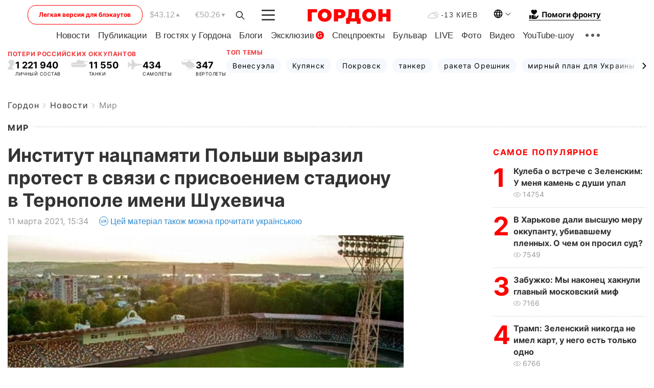

--- FILE ---
content_type: text/html; charset=UTF-8
request_url: https://gordonua.com/news/worldnews/institut-nacpamyati-polshi-vyrazil-protest-prisvoeniyu-stadiona-v-ternopole-imeni-shuhevicha-kotorogo-obvinili-v-genocide-polyakov-1543573.html
body_size: 25950
content:
<!DOCTYPE html><html lang="ru"><head>
    <meta charset="UTF-8">
    <meta http-equiv="X-UA-Compatible" content="IE=edge">
    <meta name="viewport" content="width=device-width, initial-scale=1">

    <meta name="msvalidate.01" content="DF6B4591C603DAD4E73878CB6B106CCE" />
    
            <meta name="robots" content="max-image-preview:large">
    
    

    

        <title>Институт нацпамяти Польши выразил протест в связи с присвоением стадиону в Тернополе имени Шухевича</title>    <meta name="description" content="В Институте национальной памяти Польши заявили, что командир УПА Роман Шухевич ответственен  за геноцид..." class="js-meta" />    
    
    
    
    
    
     <!-- alter article -->
	                            <link rel="alternate" href="https://gordonua.com/news/worldnews/institut-nacpamyati-polshi-vyrazil-protest-prisvoeniyu-stadiona-v-ternopole-imeni-shuhevicha-kotorogo-obvinili-v-genocide-polyakov-1543573.html" hreflang="ru">
                                        <link rel="alternate" href="https://gordonua.com/ukr/news/worldnews/institut-natspam-jati-polshchi-visloviv-protest-u-zv-jazku-z-prisvojennjam-stadionu-v-ternopoli-imeni-shuhevicha-1543573.html" hreflang="uk">
                        <link rel="alternate" href="https://gordonua.com/ukr/news/worldnews/institut-natspam-jati-polshchi-visloviv-protest-u-zv-jazku-z-prisvojennjam-stadionu-v-ternopoli-imeni-shuhevicha-1543573.html" hreflang="x-default">
                        <link rel="canonical" href="https://gordonua.com/news/worldnews/institut-nacpamyati-polshi-vyrazil-protest-prisvoeniyu-stadiona-v-ternopole-imeni-shuhevicha-kotorogo-obvinili-v-genocide-polyakov-1543573.html">        
                                                         <link rel="amphtml" href="https://gordonua.com/amp/news/worldnews/institut-nacpamyati-polshi-vyrazil-protest-prisvoeniyu-stadiona-v-ternopole-imeni-shuhevicha-kotorogo-obvinili-v-genocide-polyakov-1543573.html">
        
                                                            
                                                                                            
                <script async src="https://www.googletagmanager.com/gtag/js?id=G-LLKXF6867N"></script>
        <script>
            window.dataLayer = window.dataLayer || [];
            function gtag(){dataLayer.push(arguments);}
            gtag('js', new Date());

            gtag('config', 'G-LLKXF6867N');
        </script>
    
    <script type="text/javascript">
        var gtmContainerId = 'GTM-PFHTMJ';
        function gordonGTM() {
            // Код Google Tag Manager
            (function(w,d,s,l,i){w[l]=w[l]||[];w[l].push({'gtm.start':
            new Date().getTime(),event:'gtm.js'});var f=d.getElementsByTagName(s)[0],
            j=d.createElement(s),dl=l!='dataLayer'?'&l='+l:'';j.async=true;j.src=
            'https://www.googletagmanager.com/gtm.js?id='+i+dl;f.parentNode.insertBefore(j,f);
            })(window,document,'script','dataLayer', gtmContainerId);
        }
        window.addEventListener('DOMContentLoaded', function() {
            if (window.innerWidth <= 520) {
                setTimeout(gordonGTM, 4000);
            } else {
                gordonGTM();
            }
        });
    </script>

            <script type="text/javascript">
            function loadDelayedScripts() {
                var gptScript = document.createElement('script');
                gptScript.src = 'https://securepubads.g.doubleclick.net/tag/js/gpt.js';
                gptScript.async = true;
                document.head.appendChild(gptScript);

                var ymScript = document.createElement('script');
                ymScript.src = 'https://cdn.membrana.media/gdn/ym.js';
                ymScript.async = true;
                document.head.appendChild(ymScript);

                window.yieldMasterCmd = window.yieldMasterCmd || [];
                window.yieldMasterCmd.push(function() {
                    window.yieldMaster.init({
                        pageVersionAutodetect: true
                    });
                });
            }

            window.addEventListener('DOMContentLoaded', function() {
                setTimeout(loadDelayedScripts, 2000);
                                    gtag('event', 'membrana_ym_init');
                            });
        </script>

        <style>
            .nts-ad {display: flex; flex-direction: column; align-items: center; justify-content: center}
            .nts-ad-h300 {min-height: 300px}
        </style>
        
        
                
    <meta property='og:title' content="Институт нацпамяти Польши выразил протест в связи с присвоением стадиону в Тернополе имени Шухевича"/>
    <meta name='twitter:title' content="Институт нацпамяти Польши выразил протест в связи с присвоением стадиону в Тернополе имени Шухевича">
            <meta property='og:description' content="В Институте национальной памяти Польши заявили, что командир УПА Роман Шухевич ответственен за геноцид..."/>
        <meta name='twitter:description' content="В Институте национальной памяти Польши заявили, что командир УПА Роман Шухевич ответственен за геноцид...">
        <meta property="og:image:width" content="1300"> 
    <meta property="og:image:height" content="975">

<meta property='og:type' content='article'/>
<meta property='og:url' content='https://gordonua.com/news/worldnews/institut-nacpamyati-polshi-vyrazil-protest-prisvoeniyu-stadiona-v-ternopole-imeni-shuhevicha-kotorogo-obvinili-v-genocide-polyakov-1543573.html'/>
<meta property='og:image' content='https://gordonua.com/img/article/15435/73_big-v1615469713.jpg'/><meta property='og:site_name' content='Гордон | Gordon'/>

<meta name='twitter:card' content='summary_large_image'>
<meta name='twitter:site' content='@Gordonuacom'>
<meta name='twitter:creator' content='@Gordonuacom'>
    <meta name='twitter:image' content='https://gordonua.com/img/article/15435/73_big-v1615469713.jpg'>
         
                        
                
                                                                                                                                                                                                                                                

    

        
    
    <script type="application/ld+json">
    {
        "@context" : "https://schema.org",
        "@type" : "NewsArticle",
                "sameAs" : [ 
                            "https://gordonua.com/news/worldnews/institut-nacpamyati-polshi-vyrazil-protest-prisvoeniyu-stadiona-v-ternopole-imeni-shuhevicha-kotorogo-obvinili-v-genocide-polyakov-1543573.html"                    ],
                "mainEntityOfPage" : {
            "@type" : "WebPage",
            "@id" : "https://gordonua.com/news/worldnews/institut-nacpamyati-polshi-vyrazil-protest-prisvoeniyu-stadiona-v-ternopole-imeni-shuhevicha-kotorogo-obvinili-v-genocide-polyakov-1543573.html",
            "name" : "Институт нацпамяти Польши выразил протест в связи с присвоением стадиону в Тернополе имени Шухевича"
        },
        "headline": "Институт нацпамяти Польши выразил протест в связи с присвоением стадиону в Тернополе имени Шухевича",
                    "image": {
                "@type": "ImageObject",
                "url": "https://gordonua.com/img/article/15435/73_big-v1615469713.jpg",
                "height": 975,
                "width": 1300
            },
                "dateCreated" : "2021-03-11T15:34:10+02:00",
        "datePublished": "2021-03-11T15:34:10+02:00",
        "dateModified": "2021-03-11T16:00:34+02:00",

                    "author": {
                "@type": "Organization",
                "name": "ГОРДОН",
                "url": "https://gordonua.com",
                "sameAs": [
                                            "https://www.youtube.com/vgostyahugordona",
                                            "https://www.facebook.com/gordonuacom",
                                            "https://twitter.com/Gordonuacom",
                                            "https://flipboard.com/@GORDONUA",
                                            "https://gordonua.com/xml/rss.xml",
                                            "https://t.me/gordonuacom",
                                            "https://t.me/dmytrogordon_official",
                                            "https://invite.viber.com/?g2=AQABYNa0%2Brz9Pkzt0NnTdm5DcUzQHlf7QrDvmsZ1C9h5ZjM%2FKIIfxji%2BDRkQ6fy9&lang=ru",
                                        "https://uk.wikipedia.org/wiki/%D0%93%D0%BE%D1%80%D0%B4%D0%BE%D0%BD_(%D1%96%D0%BD%D1%82%D0%B5%D1%80%D0%BD%D0%B5%D1%82-%D0%B2%D0%B8%D0%B4%D0%B0%D0%BD%D0%BD%D1%8F)"
                ],
                "logo": {
                    "@type": "ImageObject",
                    "url": "https://gordonua.com/user/img/gordon-logo.svg",
                    "width": "228",
                    "height": "42"
                },
                "contactPoint" : {
                    "@type" : "ContactPoint",
                    "email" : "editor@gordonua.com",
                    "contactType" : "custumer support",
                    "areaServed" : "UA",
                    "availableLanguage" : ["uk-UA", "ru-UA"]
                }
            },
                "publisher": {
            "@type": "Organization",
            "name": "ГОРДОН",
            "url": "https://gordonua.com",
            "sameAs": [
                                    "https://www.youtube.com/vgostyahugordona",
                                    "https://www.facebook.com/gordonuacom",
                                    "https://twitter.com/Gordonuacom",
                                    "https://flipboard.com/@GORDONUA",
                                    "https://gordonua.com/xml/rss.xml",
                                    "https://t.me/gordonuacom",
                                    "https://t.me/dmytrogordon_official",
                                    "https://invite.viber.com/?g2=AQABYNa0%2Brz9Pkzt0NnTdm5DcUzQHlf7QrDvmsZ1C9h5ZjM%2FKIIfxji%2BDRkQ6fy9&lang=ru",
                                "https://uk.wikipedia.org/wiki/%D0%93%D0%BE%D1%80%D0%B4%D0%BE%D0%BD_(%D1%96%D0%BD%D1%82%D0%B5%D1%80%D0%BD%D0%B5%D1%82-%D0%B2%D0%B8%D0%B4%D0%B0%D0%BD%D0%BD%D1%8F)"
            ],
            "logo": {
                "@type": "ImageObject",
                "url": "https://gordonua.com/user/img/gordon-logo.svg",
                "width": "228",
                "height": "42"
            },
            "contactPoint" : {
                "@type" : "ContactPoint",
                "email" : "editor@gordonua.com",
                "contactType" : "custumer support",
                "areaServed" : "UA",
                "availableLanguage" : ["uk-UA", "ru-UA"]
            }
        },
                    "description": "В Институте национальной памяти Польши заявили, что командир УПА Роман Шухевич ответственен  за геноцид...",
                            "keywords" : "Украина, Польша, Тернополь, геноцид, УПА, жертвы, Волынь, борьба, Роман Шухевич, Джоэль Лион",
                            "articleSection": "Мир",
            
            "articleBody":"В Институте национальной памяти Польши заявили, что командир УПА Роман Шухевич ответственен  за геноцид... Институт национальной памяти Польши выразил протест в связи с присвоением стадиону в Тернополе имени главнокомандующего УПА Романа Шухевича, которого обвинили в &quot;геноциде польского населения&quot;. Об этом 10 марта сообщали в пресс-службе института на странице в Twitter. &quot;Институт протестует против названия стадиона в честь Романа Шухевича, который во время Второй мировой войны был офицером немецких полицейских батальонов, таких как &quot;Нахтигаль&quot;, а затем командиром УПА, ответственным за геноцид польского гражданского населения на Волыни и в Восточной Малопольше&quot;, – заявили в институте. The #IPN protests against naming the stadium in Ternopil after Roman Szuchevych, during #WW2 an officer of German police battalions, such as &quot;Nachtigal&quot;, and then the #UPA commander responsible for the genocide of Polish civilians in Volhynia and Eastern Lesser Poland. pic.twitter.com/5Becdsnr31 — Institute of National Remembrance (@ipngovpl_eng) March 10, 2021 В ведомстве подчеркнули, что прославление Украиной Шухевича &quot;оскорбляет память польских, еврейских и украинских жертв УПА&quot;. The Ukrainian glorification of Shukhevych insults the memory of Polish, Jewish and Ukrainian victims of the #UPA. In the years 1943-1945, the UPA murdered ca. 100,000 Poles, most of them in Volhynia and Eastern Lesser Poland. pic.twitter.com/mUlhxT2ytw — Institute of National Remembrance (@ipngovpl_eng) March 10, 2021 На сессии Тернопольского городского совета 5 марта приняли решение о присвоении названия городскому стадиону, теперь он будет называться &quot;Тернопольский городской стадион имени Романа Шухевича&quot;. Посол Израиля в Украине Джоэль Лион 9 марта на своей странице в Facebook потребовал отменить решение о переименовании стадиона. &quot;Мы решительно осуждаем решение Тернопольского городского совета присвоить городскому стадиону имя печально известного гауптмана 201-го батальона шуцманшафта Шухевича и требуем немедленной отмены этого решения&quot;, – заявил Лион. В мэрии Тернополя, цитируя мэра Тернополя Сергея Надала, отметили, что главнокомандующий Украинской повстанческой армией был &quot;не только образцовым командиром, но и хорошим спортсменом и лидером во многих видах спорта&quot;. В 2015 году парламент Украины одобрил закон о правовом статусе и чествовании памяти участников борьбы за независимость Украины в ХХ веке. УПА признали организацией, которая боролась за украинскую государственность.",
                                  
        "inLanguage" : "ru",
        "alternativeHeadline" : "Институт нацпамяти Польши выразил протест в связи с присвоением стадиону в Тернополе имени Шухевича",
        "copyrightYear" : "2022",
        "wordCount" : "642",
        "speakable" : {
            "@type" : "SpeakableSpecification",
            "cssSelector" : ["h1"]
        }
    }
    </script>



    
            
    <script type="application/ld+json">
    {
        "@context": "http://schema.org",
        "@type": "BreadcrumbList",
        "itemListElement": [
                                            {
                "@type": "ListItem",
                "position": 1,
                "item": {
                                            "@id": "/news.html",  // cp0
                                        "name": "Новости"
                }
            }
            ,                                            {
                "@type": "ListItem",
                "position": 1,
                "item": {
                                            "@id": "/news/worldnews.html",  // cp0
                                        "name": "Мир"
                }
            }
                            ]
    }
    </script>
    

<script type="application/ld+json">
{
    "@context": "http://schema.org",
    "@type": "WebSite",
    "url": "https://gordonua.com",
    "potentialAction": {
        "@type": "SearchAction",
        "target": "/search/query={search_term_string}",
        "query-input": "required name=search_term_string"
    }
}
</script>                                                        
<link rel="preconnect" href="https://connect.facebook.net">
<link rel="preconnect" href="https://cdn.gravitec.net">
    <link rel="preload" href='/user/css/fonts_connect_new3.css' as="style"/>
        <link rel="preload" href='/user/css/main.min-v37.css' as="style"/>
    <link rel="preload" href='/user/css/fix.min-v27.css' as="style"/>
        <link rel="icon" type="image/png" href="/user/img/favicon-new.png" sizes="16x16">
    <link rel="icon" type="image/png" href="/user/img/favicon-new32.png" sizes="32x32">
    <link rel="apple-touch-icon" type="image/png" href="/user/img/favicon-newiOS.png" sizes="180x180">
    
    <link rel="stylesheet" href="/user/css/fonts_connect_new3.css">
        <link rel="stylesheet" href="/user/css/main.min-v37.css">
    <link rel="stylesheet" href="/user/css/fix.min-v27.css">
    <style>
        div[data-place='43'],
        div[data-place='70'], 
        div[data-place='71'], 
        div[data-place='72'],
        div[data-place='56'], 
        div[data-place='57'], 
        div[data-place='58'],
        div[data-place='36'],
        div[data-place='37'],
        div[data-place='38'],
        div[data-place='160'],
        div[data-place='161'],
        div[data-place='51'],
        div[data-place='52'],
        div[data-place='53'],
        div[data-place='88'],
        div[data-place='89'],
        div[data-place='82'],
        div[data-place='44'],
        div[data-place='99'],
        div[data-place='100'],
        div[data-place='102'],
        div[data-place='103'],
        div[data-place='104'],
        div[data-place='96'],
        div[data-place='98'],
        div[data-place='168'],
        div[data-place='169']
        {
            margin: 30px 0;
        }
        div[data-place='70'],
        div[data-place='43'],
        div[data-place='56'],
        div[data-place='51'],
        div[data-place='37'],
        div[data-place='36']{
            position: relative;
            z-index: 1;
        }
        div[data-place='108'], div[data-place='109']{
            margin: 30px auto;
        }
        blockquote.twitter-tweet{
            padding: inherit;
            font-size: inherit;
            line-height: inherit;
            text-align: inherit;
            color: inherit;
            font-family: inherit;
            border-top: inherit;
            position: inherit;
            margin-top: inherit;
        }
        blockquote.twitter-tweet a{
            color: #2f89ce;
            font-family: inherit;
        }
        blockquote.twitter-tweet a:hover{
            color: #ff5353!important;
        }
        .main-slider ~ .content__flex-main .content__base{
            order: 2!important;
        }
        .top-slider__box .swiper-slide{
            margin-right: 15px;
        }
         @media screen and (max-width: 567px){
            .theme-box.tegs-rubric .theme-box-slider1 .swiper-slide{
            margin-right: 10px;
        }
        }
        .bulvar .theme-box .news-tegs__link{
            font-family: Inter-Regular, sans-serif;
        }
    </style>
    <script>
        var root_domain = 'gordonua.com';
        var loadsrcscache = [];
        load_srcs = function(sources, callback) {
            loadsrcscache.push([sources, callback]);
        }
    </script>

    </head><body ><div class="sbody"><style>.boulevard-block .main-slider .views {display: block;}.popular-list .popular-list__item .views {display: block!important;}[data-action="banners"] .banner.has-iframe::before,[data-action="banners"] .banner.has-img::before,[data-action="banners"] .banner .adsbygoogle:before {content: "Реклама";display: block;font-size: 14px;color: #9a9a9a;}[data-action="banners"] .banner a::before{font-family: 'Inter-Regular';}[data-action="banners"] .banner .adsbygoogle:before{position: absolute;top: -30px;}[data-action="banners"] .banner .adsbygoogle{margin-top: 20px;position: relative;}[data-action="banners"] .banner.has-iframe .adsbygoogle:before{display: none;}[data-action="banners"] .banner.has-iframe .adsbygoogle{margin-top: 0;}.MIXADVERT_NET a::before{display: none!important;}.MIXADVERT_NET > div::before{position: absolute;top: -30px;}@media (min-width: 567px) {.news-slider-box .content-tile.big .content-tile__img img{height: auto;}}.news-slider-box .content-tile.big .content-tile__img {max-height: 200px;}@media (max-width: 567px){.news-slider-box .content-tile.big .content-tile__img {max-height: 166px;}}.content-title .content-title__link h1,main.content__base .content-title h1.content-title__link{font-size: inherit !important;line-height: inherit !important;color: inherit !important;margin-bottom: inherit !important;font-family: inherit !important;display: inline !important;letter-spacing: inherit!important;text-transform: inherit!important;}main.content__base .content-title h1.content-title__link{color: red!important;font-size: 18px!important;line-height: 24px!important;letter-spacing: .08em!important;text-transform: uppercase!important;font-family: Inter-Bold, sans-serif !important;}.all-materials-title h1 {display: block;width: fit-content;text-transform: uppercase;font-family: Inter-SemiBold;font-size: 16px;letter-spacing: .08em;color: #202020;background: #fff;padding-right: 10px;margin-bottom: 0;line-height: 30px;white-space: nowrap;}.all-materials-title.top-theme-title.top-theme-page-title h1 {text-transform: inherit;}@media (max-width: 640px) {.materil-author h1 {font-size: 16px;}}</style><script>
                   function checkBanners() {  
                        document.querySelectorAll('.banner:not(.has-iframe)').forEach(banner => {
                            if (banner.querySelector('iframe')) {
                                banner.classList.add('has-iframe');
                            } 
                            if (banner.querySelector('img')) {
                                banner.classList.add('has-iframe');
                            }
                            
                            const div = banner.querySelector('div[id]');
                            if (div && (div.innerHTML.trim() !== '' || div.nextElementSibling && div.nextElementSibling.tagName === 'SCRIPT')) {
                                banner.classList.add('has-iframe');
                            }
                        });  
                    }
                setTimeout(checkBanners, 4000);
                let scrollCount = 0;
                function onScroll() {
                    checkBanners();
                    scrollCount++;
                        if (scrollCount >= 5) {
                            window.removeEventListener('scroll', onScroll);
                        }
                    }
                window.addEventListener('scroll', checkBanners);
            </script><script>
                function getCookie(name) {
                    var nameEQ = name + "=";
                    var ca = document.cookie.split(';');
                    for(var i=0;i < ca.length;i++) {
                        var c = ca[i];
                        while (c.charAt(0)==' ') c = c.substring(1,c.length);
                        if (c.indexOf(nameEQ) == 0) return c.substring(nameEQ.length,c.length);
                    }
                    return null;
                }
                function set_cookie(name,value,days, link) {
                    var expires = "";
                    if (days) {
                        var date = new Date();
                        date.setTime(date.getTime() + (days*24*60*60*1000));
                        expires = "; expires=" + date.toUTCString();
                    }
                    document.cookie = name + "=" + (value || "")  + expires + "; path=/";
                    document.location.href = link;
                }

                var pull_optimization_check = {};
            </script><!-- Google Tag Manager (noscript) -->
<noscript><iframe src="https://www.googletagmanager.com/ns.html?id=GTM-PFHTMJ"
height="0" width="0" style="display:none;visibility:hidden"></iframe></noscript>
<!-- End Google Tag Manager (noscript) --> <style>
    .header__top{
        position: relative;
    }
    .light-version-btn:hover {
        opacity: 0.8;
    }
    .light-version-btn{
        font-size: 12px;
        line-height: 20px;
        display: flex;
        justify-content: center;
        align-items: center;
        height: 38px;
        width: 100%;
        max-width: 225px;
        /* position: absolute; */
        top: 5px;
        left: 5.5%;
        color: #FF0000;
        border: 1px solid #FF0000;
        border-radius: 16px;
        margin-right: 14px;
    }
    @media (max-width: 1270px){
        .light-version-btn{
            left: 46px;
        }
    }
    @media (max-width: 1210px){
        .light-version-btn {
            max-width: 195px;
        }
    }
    @media (max-width: 1150px){
        .light-version-btn {
            display: none;
        }
    }
    @media (max-width: 567px){
        .header__top,  .country-switcher{
            background: white;
        }
    }
    @media (max-width: 1150px){
        .light-version-btn {
            display: none;
            right: 0;
            left: auto;
            background: white;
            position: fixed;
            bottom: 0;
            top: auto;
            max-width: 100%;
            border: none;
            height: 91px;
            font-size: 16px;
            background: #F7F7F8;
            border-radius: 0;
        }
    }

    

    .foundation {
        display: none;
        border-bottom: 1px solid;
        line-height: 19px;
        text-decoration: none;
    }
    .foundation img {
        padding-bottom: 2px;
    }
    .foundation span.foundation-text {
        font-family: Inter-Bold, sans-serif;
        font-size: 15px;
        padding-left: 5px;
    }
    .foundation:hover span.foundation-text {
        color: red;
    }

    @media (min-width: 749px){
        .foundation {
            display: inline-flex;
        }
    }
</style>

<header class="header">
    <div class="container">
        <div class="header__top">
            <a class="light-version-btn" href="https://fast.gordonua.com/rus/">
                Легкая версия для блэкаутов
            </a>
            <div class="course">
                <span class="course__item dollar">$43.12</span>
                <span class="course__item euro">€50.26</span>
            </div>
            <button id="search-btn" class="search-btn">
                <img width="18" height="18" src="/user/img/Shape.svg" alt="search btn">
            </button>
            <a class="menu-mob" id="butt1" >
                <img width="26" height="21" class="closed" src="/user/img/gumburger.svg" alt="menu closed">
                <div class="open">
                    <img src="/user/img/close_.svg" alt="menu open">
                </div>
            </a>

            <div class="logo">
                <a href="https://gordonua.com/rus/">
                    <img width="165" height="30" src="/user/img/gordon-logo.svg" alt="Главная">
                </a>
            </div>

            <div class="temperature">
                <img width="23" height="16" src="/user/img/temp.svg" alt="weather">
                -13 Киев
            </div>

            <div class="languages">
            <div class="languages-select"><img width="20" height="20" src="/user/img/planet.svg" alt="languages"></div>
            <div class="languages-change">
                                                                                                                                                                                                                                        <div><a href="https://gordonua.com/ukr/news/worldnews/institut-natspam-jati-polshchi-visloviv-protest-u-zv-jazku-z-prisvojennjam-stadionu-v-ternopoli-imeni-shuhevicha-1543573.html" data-langid="1" data-absnum="2" onclick="set_cookie('lang', 2, 30, 'https://gordonua.com/ukr/news/worldnews/institut-natspam-jati-polshchi-visloviv-protest-u-zv-jazku-z-prisvojennjam-stadionu-v-ternopoli-imeni-shuhevicha-1543573.html')" style="font-size:16px;font-weight:400">UA</a></div>
                        <div><a href="https://english.gordonua.com/" onclick="document.location.href='https://english.gordonua.com/'" style="font-size:16px;font-weight:400">EN</a></div>
                                                                                    </div>
            </div>

            <a href="/drone.html" class="foundation">
                <img width="20" height="20" src="/user/img/foundation-help.svg" alt="languages">
                <span class="foundation-text">Помоги фронту</span>
            </a>
        </div>

                                                                                                                                                                                                                                                                                                                                                                                
                                                                                                                                                                                                                                                                                
                                                                                                                                                                                                                                                                                                                                                                                                                
                                                                                                                                                                                        
        <div class="header-menu">
            <button id="search-btn-mob" class="search-btn search-btn-mob"><img width="18" height="18" src="/user/img/Shape.svg" alt="search">Поиск</button>
            <div class="header-menu__item">
                <div class="header-menu__title-box"><span class="header-menu__title">Главная</span></div>
                <nav>
                    <ul>
                                                    <li><a  href="/news.html">Новости</a></li>
                                                    <li><a  href="/publications.html">Публикации</a></li>
                                                    <li><a  href="/interview.html">В гостях у Гордона</a></li>
                                                    <li><a  href="/blogs.html">Блоги</a></li>
                                                    <li><a  href="/exclusive.html">Эксклюзив</a><span class="g-bl">G</span></li>
                                                    <li><a  href="/specprojects.html">Спецпроекты</a></li>
                                                    <li><a  href="/bulvar.html">Бульвар</a></li>
                                                    <li><a  href="/live.html">LIVE</a></li>
                                                    <li><a  href="/photo.html">Фото</a></li>
                                                    <li><a  href="/video.html">Видео</a></li>
                                                    <li><a  href="/talkshow.html">YouTube-шоу</a></li>
                                            </ul>
                </nav>
                <div class="header-menu__item">
                    <div class="header-menu__title-box"><span class="header-menu__title">Соцсети</span></div>
                    <nav>
                        <ul>
                                                                                            <li><a class="bold youtube-h" href="https://www.youtube.com/vgostyahugordona">YouTube</a></li>
                                                                                            <li><a class="bold facebook-h" href="https://www.facebook.com/gordonuacom">Facebook</a></li>
                                                                                            <li><a class="bold twitter-h" href="https://twitter.com/Gordonuacom">Twitter</a></li>
                                                                                            <li><a class="bold flipboard-h" href="https://flipboard.com/@GORDONUA">Flipboard</a></li>
                                                                                            <li><a class="bold rss-h" href="https://gordonua.com/xml/rss.xml">RSS</a></li>
                                                                                            <li><a class="bold telegram-h" href="https://t.me/gordonuacom">Telegram <br> Gordonua.com</a></li>
                                                                                            <li><a class="bold telegram-h2" href="https://t.me/dmytrogordon_official">Telegram <br> Дмитрий Гордон</a></li>
                                                                                            <li><a class="bold viber-h" href="https://invite.viber.com/?g2=AQABYNa0%2Brz9Pkzt0NnTdm5DcUzQHlf7QrDvmsZ1C9h5ZjM%2FKIIfxji%2BDRkQ6fy9&lang=ru">Viber</a></li>
                                                    </ul>
                    </nav>
                </div>
            </div>
            <div class="header-menu__item">
                <div class="header-menu__title-box"><span class="header-menu__title">Категории новостей</span></div>
                <nav>
                    <ul>
                                                    <li><a href="/news.html">Все новости</a></li>
                                                    <li><a href="/news/military-actions.html">Военные действия</a></li>
                                                    <li><a href="/news/worldnews.html">Мир</a></li>
                                                    <li><a href="/news/politics.html">Политика</a></li>
                                                    <li><a href="/news/money.html">Деньги</a></li>
                                                    <li><a href="/news/sport.html">Спорт</a></li>
                                                    <li><a href="/news/localnews.html">Происшествия</a></li>
                                                    <li><a href="/news/culture.html">Культура</a></li>
                                                    <li><a href="/news/science.html">Техно</a></li>
                                                    <li><a href="/news/health.html">Образ жизни</a></li>
                                                    <li><a href="/interesting.html">Интересное</a></li>
                                                    <li><a href="/news/society.html">Общество</a></li>
                                            </ul>
                </nav>
                <div class="header-menu__item mobile-hide">
                    <div class="header-menu__title-box"><span class="header-menu__title">Контакты</span></div>
                    <nav class="contacts-box">
                        <ul>
                            <li><a class="contacts-h" href="tel:+380442071301">+380 (44) 207-13-01,</a></li>
                            <li><a class="contacts-h" href="tel:+380442071302">+380 (44) 207-13-02</a></li>
                        </ul>
                    </nav>
                    <nav class="email-box">
                        <ul>
                            <li><a class="email-h" href="/cdn-cgi/l/email-protection#30555459445f4270575f42545f5e45511e535f5d"><span class="__cf_email__" data-cfemail="6f0a0b061b001d2f08001d0b00011a0e410c0002">[email&#160;protected]</span></a></li>
                        </ul>
                    </nav>
                   
                    <div class="hide-desctop">
                        <div class="header-menu__title-box"><span class="header-menu__title">Информация</span></div>
                        <nav>
                            <ul>
                                                                    <li><a href="/about/job.html">Вакансии</a></li>
                                                                    <li><a href="/about.html">Редакция</a></li>
                                                                    <li><a href="/about/advertisement.html">Реклама на сайте</a></li>
                                                                    <li><a href="/legal_info.html">Правовая информация</a></li>
                                                                    <li><a href="/about/how-to-read.html">Как нас читать на временно оккупированных территориях</a></li>
                                                            </ul>
                        </nav>
                        <span class="header-menu__title">Приложения</span>
                        <nav>
                            <ul class="app-box">
                                <li><a href="https://play.google.com/store/apps/details?id=com.gordon"><img src="/user/img/app1.png" alt="android app"></a></li>
                                <li><a href="https://itunes.apple.com/app/id1282904011"><img src="/user/img/app2.png" alt="ios app"></a></li>
                            </ul>
                        </nav>
                    </div>
                </div>
            </div>
            <div class="header-menu__item">
                <div class="header-menu__title-box"><span class="header-menu__title">Город </span></div>
                <nav>
                    <ul>
                                                    <li><a  href="/news/kiev.html">Киев</a></li>
                                                    <li><a  href="/tags/harkov.html">Харьков</a></li>
                                                    <li><a  href="/tags/lvov.html">Львов</a></li>
                                                    <li><a  href="/tags/dnepr.html">Днепр</a></li>
                                                    <li><a  href="/tags/odessa-1.html">Одесса</a></li>
                                                    <li><a  href="/tags/mariupol-1.html">Мариуполь</a></li>
                                                    <li><a  href="/tags/donetsk-1.html">Донецк</a></li>
                                                    <li><a  href="/tags/lugansk.html">Луганск</a></li>
                                            </ul>
                </nav>
            </div>
            <div class="header-menu__item mobile-hide">
                <div class="header-menu__title-box"><span class="header-menu__title">Соцсети</span></div>
                <nav>
                    <ul>
                                                                                <li><a class="bold youtube-h" href="https://www.youtube.com/vgostyahugordona">YouTube</a></li>
                                                                                <li><a class="bold facebook-h" href="https://www.facebook.com/gordonuacom">Facebook</a></li>
                                                                                <li><a class="bold twitter-h" href="https://twitter.com/Gordonuacom">Twitter</a></li>
                                                                                <li><a class="bold flipboard-h" href="https://flipboard.com/@GORDONUA">Flipboard</a></li>
                                                                                <li><a class="bold rss-h" href="https://gordonua.com/xml/rss.xml">RSS</a></li>
                                                                                <li><a class="bold telegram-h" href="https://t.me/gordonuacom">Telegram <br> Gordonua.com</a></li>
                                                                                <li><a class="bold telegram-h2" href="https://t.me/dmytrogordon_official">Telegram <br> Дмитрий Гордон</a></li>
                                                                                <li><a class="bold viber-h" href="https://invite.viber.com/?g2=AQABYNa0%2Brz9Pkzt0NnTdm5DcUzQHlf7QrDvmsZ1C9h5ZjM%2FKIIfxji%2BDRkQ6fy9&lang=ru">Viber</a></li>
                                            </ul>
                </nav>
            </div>
            <div class="header-menu__item mobile-hide">
                <div class="hide-desctop">
                    <div class="header-menu__title-box"><span class="header-menu__title">Информация</span></div>
                    <nav>
                        <ul>
                                                            <li><a href="/about/job.html">Вакансии</a></li>
                                                            <li><a href="/about.html">Редакция</a></li>
                                                            <li><a href="/about/advertisement.html">Реклама на сайте</a></li>
                                                            <li><a href="/legal_info.html">Правовая информация</a></li>
                                                            <li><a href="/about/how-to-read.html">Как нас читать на временно оккупированных территориях</a></li>
                                                    </ul>
                    </nav>
                </div>
                <div class="header-menu__title-box"><span class="header-menu__title">Контакты</span></div>
                <nav class="contacts-box">
                    <ul>
                        <li><a class="contacts-h" href="tel:+380442071301">+380 (44) 207-13-01,</a></li>
                        <li><a class="contacts-h" href="tel:+380442071302">+380 (44) 207-13-02</a></li>
                    </ul>
                </nav>

                <nav class="email-box" style="margin-bottom: 0">
                    <ul>
                        <li><a class="email-h" href="/cdn-cgi/l/email-protection#6500010c110a1725020a17010a0b10044b060a08"><span class="__cf_email__" data-cfemail="aecbcac7dac1dceec9c1dccac1c0dbcf80cdc1c3">[email&#160;protected]</span></a></li>
                    </ul>
                </nav>
                <div class="help-btn">
                    <span>Помоги фронту</span>
                    <a class="help-btn__link" href="/drone.html">Помочь</a>
                </div>
                <div class="hide-desctop">
                    <span class="header-menu__title">Приложения</span>
                    <nav>
                        <ul class="app-box">
                            <li><a href="https://play.google.com/store/apps/details?id=com.gordon"><img src="/user/img/app1.png" alt="app google pic"></a></li>
                            <li><a href="https://itunes.apple.com/app/id1282904011"><img src="/user/img/app2.png" alt="app apple pic"></a></li>
                        </ul>
                    </nav>
                </div>
            </div>

            <div class="header-menu__item hide-mobile">
                <div class="header-menu__title-box"><span class="header-menu__title">Информация</span></div>
                <nav>
                    <ul>
                                                    <li><a href="/about/job.html">Вакансии</a></li>
                                                    <li><a href="/about.html">Редакция</a></li>
                                                    <li><a href="/about/advertisement.html">Реклама на сайте</a></li>
                                                    <li><a href="/legal_info.html">Правовая информация</a></li>
                                                    <li><a href="/about/how-to-read.html">Как нас читать на временно оккупированных территориях</a></li>
                                            </ul>
                </nav>
                <span class="header-menu__title">Приложения</span>
                <nav>
                    <ul class="app-box">
                        <li><a href="https://play.google.com/store/apps/details?id=com.gordon"><img src="/user/img/app1.png" alt="app google p"></a></li>
                        <li><a href="https://itunes.apple.com/app/id1282904011"><img src="/user/img/app2.png" alt="app apple p"></a></li>
                    </ul>
                </nav>
            </div>

        </div>

        <div class="header_rubric">
            <nav>
                <ul>
                                            <li><a class="header_rubric__link" href="/news.html">Новости</a></li>
                                            <li><a class="header_rubric__link" href="/publications.html">Публикации</a></li>
                                            <li><a class="header_rubric__link" href="/interview.html">В гостях у Гордона</a></li>
                                            <li><a class="header_rubric__link" href="/blogs.html">Блоги</a></li>
                                            <li><a class="header_rubric__link" href="/exclusive.html">Эксклюзив</a><span class="g-bl">G</span></li>
                                            <li><a class="header_rubric__link" href="/specprojects.html">Спецпроекты</a></li>
                                            <li><a class="header_rubric__link" href="/bulvar.html">Бульвар</a></li>
                                            <li><a class="header_rubric__link" href="/live.html">LIVE</a></li>
                                            <li><a class="header_rubric__link" href="/photo.html">Фото</a></li>
                                            <li><a class="header_rubric__link" href="/video.html">Видео</a></li>
                                            <li><a class="header_rubric__link" href="/talkshow.html">YouTube-шоу</a></li>
                                    </ul>
                <button class="menu-show"><img width="28" height="6" src="/user/img/group1.svg" alt="show menu"></button>
            </nav>
            <div class="menu-rubric">
                <nav>
                    <ul>
                                                    <li><a href="/news.html">Все новости</a></li>
                                                    <li><a href="/news/military-actions.html">Военные действия</a></li>
                                                    <li><a href="/news/worldnews.html">Мир</a></li>
                                                    <li><a href="/news/politics.html">Политика</a></li>
                                                    <li><a href="/news/money.html">Деньги</a></li>
                                                    <li><a href="/news/sport.html">Спорт</a></li>
                                                    <li><a href="/news/localnews.html">Происшествия</a></li>
                                                    <li><a href="/news/culture.html">Культура</a></li>
                                                    <li><a href="/news/science.html">Техно</a></li>
                                                    <li><a href="/news/health.html">Образ жизни</a></li>
                                                    <li><a href="/interesting.html">Интересное</a></li>
                                                    <li><a href="/news/society.html">Общество</a></li>
                                            </ul>
                </nav>
            </div>
        </div>

        <div class="rubric-box">
            <div class="rubric-box-slider swiper-container">
                <div class="swiper-wrapper">
                                            <div class="swiper-slide">
                            <a class="rubric-box__item" href="/news.html"><span>Новости</span></a>
                        </div>
                                            <div class="swiper-slide">
                            <a class="rubric-box__item" href="/publications.html"><span>Публикации</span></a>
                        </div>
                                            <div class="swiper-slide">
                            <a class="rubric-box__item" href="/interview.html"><span>В гостях у Гордона</span></a>
                        </div>
                                            <div class="swiper-slide">
                            <a class="rubric-box__item" href="/blogs.html"><span>Блоги</span></a>
                        </div>
                                            <div class="swiper-slide">
                            <a class="rubric-box__item" href="/exclusive.html"><span>Эксклюзив</span></a>
                        </div>
                                            <div class="swiper-slide">
                            <a class="rubric-box__item" href="/specprojects.html"><span>Спецпроекты</span></a>
                        </div>
                                            <div class="swiper-slide">
                            <a class="rubric-box__item" href="/bulvar.html"><span>Бульвар</span></a>
                        </div>
                                            <div class="swiper-slide">
                            <a class="rubric-box__item" href="/live.html"><span>LIVE</span></a>
                        </div>
                                            <div class="swiper-slide">
                            <a class="rubric-box__item" href="/photo.html"><span>Фото</span></a>
                        </div>
                                            <div class="swiper-slide">
                            <a class="rubric-box__item" href="/video.html"><span>Видео</span></a>
                        </div>
                                            <div class="swiper-slide">
                            <a class="rubric-box__item" href="/talkshow.html"><span>YouTube-шоу</span></a>
                        </div>
                                    </div>
                <span class="theme-arrow_"><img src="/user/img/arrow-right2.svg" alt="sl arr right"></span>
            </div>
            
            

                        
                                                                                                                                        
            <div class="top-wrapper flex2">
                <div class="top-wrapper-item">
                    <div class="losses-wrap flex2">
                        <div class="item-lw title flex2">
                            Потери российских оккупантов
                        </div>
                        <div class="item-lw">
                            <div class="losses flex2">
                                <div class="item-l-wrap flex2">
                                    <div class="item-l">
                                        <img width="15" height="20" class="r-p" src="/user/img/r-p.svg" alt="">
                                    </div>
                                    <div class="item-l flex2">
                                        <span> 1 221 940</span>
                                        <p>ЛИЧНЫЙ СОСТАВ</p>
                                    </div>
                                </div>
                                <div class="item-l-wrap flex2">
                                    <div class="item-l">
                                        <img width="36" height="15" class="r-t" src="/user/img/r-t.svg" alt="">
                                    </div>
                                    <div class="item-l">
                                        <span> 11 550</span>
                                        <p>
ТАНКИ</p>
                                    </div>
                                </div>
                                <div class="item-l-wrap flex2">
                                    <div class="item-l">
                                        <img width="29" height="19" class="r-pl" src="/user/img/r-pl.svg" alt="">
                                    </div>
                                    <div class="item-l">
                                        <span> 434</span>
                                        <p>САМОЛЕТЫ</p>
                                    </div>
                                </div>
                                <div class="item-l-wrap flex2">
                                    <div class="item-l">
                                        <img width="28" height="19" class="r-h" src="/user/img/r-h.svg" alt="">
                                    </div>
                                    <div class="item-l">
                                        <span> 347</span>
                                        <p>ВЕРТОЛЕТЫ</p>
                                    </div>
                                </div>
                            </div>
                        </div>
                    </div>
                </div>

                
                <div class="top-wrapper-item">
                    <div class="losses-wrap losses-wrap-slider flex2">
                        <div class="item-lw title flex2">
                            Топ темы
                        </div>
                        <div class="item-lw">
                            <div class="theme-box">
                                <div class="theme-box-slider swiper-container">
                                    <div class="swiper-wrapper">
                                                                                    <div class="swiper-slide">
                                                <a class="theme-box__item " href="/tags/venesuela.html">
                                                    <span>Венесуэла</span>
                                                </a>
                                            </div>
                                                                                    <div class="swiper-slide">
                                                <a class="theme-box__item " href="/tags/kupjansk.html">
                                                    <span>Купянск</span>
                                                </a>
                                            </div>
                                                                                    <div class="swiper-slide">
                                                <a class="theme-box__item " href="/tags/pokrovsk.html">
                                                    <span>Покровск</span>
                                                </a>
                                            </div>
                                                                                    <div class="swiper-slide">
                                                <a class="theme-box__item " href="/tags/tanker.html">
                                                    <span>танкер</span>
                                                </a>
                                            </div>
                                                                                    <div class="swiper-slide">
                                                <a class="theme-box__item " href="/tags/raketa-oreshnik.html">
                                                    <span>ракета Орешник</span>
                                                </a>
                                            </div>
                                                                                    <div class="swiper-slide">
                                                <a class="theme-box__item " href="/tags/mirnyj-plan-dlja-ukrainy.html">
                                                    <span>мирный план для Украины</span>
                                                </a>
                                            </div>
                                                                            </div>
                                </div>
                
                                <span class="swiper-button-prev theme-arrow theme-arrow-left swiper-button-white">
                                    <img width="8" height="12" src="/user/img/arrow-right2.svg" alt="sl left">
                                </span>
                                <span class="swiper-button-next theme-arrow swiper-button-white">
                                    <img width="8" height="12" src="/user/img/arrow-right2.svg" alt="sl right">
                                </span>
                            </div>
                        </div>
                    </div>
                </div>
            </div>
            
        </div>
    </div>
</header>

<script data-cfasync="false" src="/cdn-cgi/scripts/5c5dd728/cloudflare-static/email-decode.min.js"></script><script>
    load_srcs(['/user/js/swiper-bundle.min.js'], function() {
        var swiper = new Swiper(".theme-box-slider", {
            spaceBetween: 10,
            grabCursor: true,
            slidesPerView: 'auto',
            navigation: {
                nextEl: ".swiper-button-next",
                prevEl: ".swiper-button-prev"
            },
        });
        
        var swiper = new Swiper(".theme-box-slider1", {
            spaceBetween: 10,
            grabCursor: true,
            slidesPerView: 'auto',
            navigation: {
                nextEl: ".theme-arrow1"
            },
        });
        
        var swiper = new Swiper(".rubric-box-slider", {
            spaceBetween: 16,
            grabCursor: true,
            slidesPerView: 'auto',
            navigation: {
                nextEl: ".theme-arrow_"
            },
        });
    });
</script> <div class="container "> 

    <i data-absnum="1543573" data-operand="article" data-action="stat" data-lang="1" class="sunsite_actions" style="display:none;"></i>
<div class="content content__flex content-two 1">
    
<ul class="breadcrumb breadcrumb-news">
    
    
        
    <li>
        <a href="/rus/">Гордон</a>
    </li>
    
                                    <li>
                            <a href="/news.html">Новости</a>
                    </li>
                                    <li>
                            <a href="/news/worldnews.html">Мир</a>
                    </li>
    </ul>
        <div class="content-title">
        <a class="content-title__link" href="/news/worldnews.html">
            Мир
        </a>
    </div>
    <style>
        @media (max-width: 415px){
            .content-link-ua, .content-link-ru{
                font-family: Inter-Regular, sans-serif;
            }
        }
        @media (max-width: 600px) {
            .video-fix-block iframe {
                height: 200px !important;
            }
        }
        @media screen and (max-width: 412px) {
            .news-picture{
                position: relative;
            }
           .news-picture img {
                position: absolute;
                top: 0;
                left: 0;
                width: 100%;
                height: 100%;
            }
            .news-picture.margin img {
                position: relative;
            }
            .news-picture picture {
                display: block;
                position: relative;
                width: 100%;
                padding-bottom: 66.67%;
                height: 0;
                display: block;
                margin-bottom: 6px;
            }
            article.fix .news-picture picture img{
                position: relative;
            }
            article.fix .news-picture picture{
                position: relative;
                padding-bottom: initial;
                height: auto;
            }
        }

.news-picture,
.news-picture-left,
.news-picture-right {
    margin: 15px 0;
}

.news-picture picture,
.news-picture-left picture,
.news-picture-right picture {
    display: block;
    max-width: 100%;
    height: auto;
}

.news-picture img,
.news-picture-left img,
.news-picture-right img {
    max-width: 100%;
    height: auto;
    display: block;
}

.news-picture-left > .ph-source.news-picture-describe, 
.news-picture-right > .ph-source.news-picture-describe {
    margin-bottom: 0
}

@media (max-width: 768px) {
    .news-picture-left, .news-picture-right {
        margin: auto;
    }
}

@media (min-width: 768px) {
    .news-picture-left {
        float: left;
        margin: 5px 15px 5px 0;
        max-width: 50%;
    }

    .news-picture-right {
        float: right;
        margin: 5px 0 15px 5px;
        max-width: 50%;
    }

    .news-picture-left::after,
    .news-picture-right::after {
        content: "";
        display: table;
        clear: both;
    }
}

@media (min-width: 1200px) {
    .news-picture-left,
    .news-picture-right {
        max-width: 40%;
    }
}
    </style>
    <div class="content__flex-main news new-desing-photo">
        <main class="content__base">
        
                                    

            <div class="container-inside">
                <h1 data-edit="1543573,2256" data-absnum="1543573">Институт нацпамяти Польши выразил протест в связи с присвоением стадиону в Тернополе имени Шухевича

<span class="art-icons">
                                                                                                                    
        
            
        
        
        
        
        </span>
</h1>
                <div class="content__base-info">
                                            <div class="content-date">
                                                            11 марта 2021, 15:34
                                                    </div>
                    
                                        
                    
                                            <a class="content-link-ua" href="https://gordonua.com/ukr/news/worldnews/institut-natspam-jati-polshchi-visloviv-protest-u-zv-jazku-z-prisvojennjam-stadionu-v-ternopoli-imeni-shuhevicha-1543573.html">Цей матеріал також можна прочитати українською</a>
                                    </div>
            </div>

                                                                            
                    
                                                                                                                <div class="news-picture">
                                <picture>
                                                                                                            <source srcset="/img/article/15435/73_tnwide-v1615469691.jpg" media="(max-width: 412px)">
                                    <img width="330" height="185" class="art_main_image" src="/img/article/15435/73_main-v1615469691.jpg" alt="Институт нацпамяти Польши выразил протест в связи с присвоением стадиону в Тернополе имени Шухевича">
                                </picture>
                                <span class="news-picture-describe"><span>5 марта в&nbsp;Тернополе стадион переименовали в честь Шухевича</span><br>Фото: ternopilcity.gov.ua</span>
                            </div>
                                                                        
            <div class="container-inside">
                                    <div class="ct-header">
                        <strong>В Институте национальной памяти Польши заявили, что командир УПА Роман Шухевич<span>&nbsp;ответственен "за геноцид польского гражданского населения на Волыни и в Восточной Малопольше".</span></strong>
                    </div>
                
                                <article class="fix">
                    <p ><strong>Институт национальной памяти Польши выразил протест в связи с присвоением стадиону в Тернополе имени главнокомандующего УПА Романа Шухевича, которого обвинили в "геноциде польского населения". Об этом 10 марта <a href="https://twitter.com/ipngovpl_eng/status/1369554742272290816" target="_blank">сообщали</a> в пресс-службе института на странице в Twitter.</strong></p><div data-action="banners" data-load_after="1" data-place="99" data-page="2256" class="sunsite_actions"></div><div data-action="banners" data-load_after="1" data-place="36" data-page="2256" class="sunsite_actions"></div>
<p ><strong></strong><span >"Институт протестует против названия стадиона в честь Романа Шухевича, который во время Второй мировой войны был офицером немецких полицейских батальонов, таких как "Нахтигаль", а затем командиром УПА, ответственным за геноцид польского гражданского населения на Волыни и в Восточной Малопольше", – заявили в институте.</span></p>

<p ><builded></p>
<div class="twitt"><div class="twitter-tweet iframe-twitter-placeholder">
<p lang="en" dir="ltr">The <a width="210" height="342" target="_blank" href="https://twitter.com/hashtag/IPN?src=hash&ref_src=twsrc%5Etfw">#IPN</a> protests against naming the stadium in Ternopil after Roman Szuchevych, during <a target="_blank" href="https://twitter.com/hashtag/WW2?src=hash&ref_src=twsrc%5Etfw">#WW2</a> an officer of German police battalions, such as "Nachtigal", and then the <a target="_blank" href="https://twitter.com/hashtag/UPA?src=hash&ref_src=twsrc%5Etfw">#UPA</a> commander responsible for the genocide of Polish civilians in Volhynia and Eastern Lesser Poland. <a target="_blank" href="https://t.co/5Becdsnr31">pic.twitter.com/5Becdsnr31</a></p>
— Institute of National Remembrance (@ipngovpl_eng) <a target="_blank" href="https://twitter.com/ipngovpl_eng/status/1369554742272290816?ref_src=twsrc%5Etfw">March 10, 2021</a></div></div>
<p >
<script async="" src="https://platform.twitter.com/widgets.js" charset="utf-8" type="text/javascript"></script>
  </builded><script src="//www.instagram.com/embed.js" async></script></p><div data-action="banners" data-load_after="1" data-place="168" data-page="2256" class="sunsite_actions"></div><div data-action="banners" data-load_after="1" data-place="169" data-page="2256" class="sunsite_actions"></div>

<p >В ведомстве <a href="https://twitter.com/ipngovpl_eng/status/1369554747527749634" target="_blank">подчеркнули</a>, что прославление Украиной Шухевича "оскорбляет память польских, еврейских и украинских жертв УПА".</p>

<p ><builded></p>
<div class="twitt"><div class="twitter-tweet iframe-twitter-placeholder">
<p lang="en" dir="ltr">The Ukrainian glorification of Shukhevych insults the memory of Polish, Jewish and Ukrainian victims of the <a width="210" height="342" target="_blank" href="https://twitter.com/hashtag/UPA?src=hash&ref_src=twsrc%5Etfw">#UPA</a>. <br /><br />In the years 1943-1945, the UPA murdered ca. 100,000 Poles, most of them in Volhynia and Eastern Lesser Poland. <a target="_blank" href="https://t.co/mUlhxT2ytw">pic.twitter.com/mUlhxT2ytw</a></p>
— Institute of National Remembrance (@ipngovpl_eng) <a target="_blank" href="https://twitter.com/ipngovpl_eng/status/1369554747527749634?ref_src=twsrc%5Etfw">March 10, 2021</a></div></div>
<p >
<script async="" src="https://platform.twitter.com/widgets.js" charset="utf-8" type="text/javascript"></script>
  </builded><script src="//www.instagram.com/embed.js" async></script></p>

<p >На сессии Тернопольского городского совета 5 марта <a href="https://gordonua.com/news/society/v-ternopole-stadion-pereimenovali-v-chest-shuhevicha-posol-izrailya-potreboval-otmenit-reshenie-1543238.html">приняли решение о присвоении названия</a> городскому стадиону, теперь он будет называться "Тернопольский городской стадион имени Романа Шухевича".</p>
<p >Посол Израиля в Украине Джоэль Лион 9 марта на своей странице в Facebook потребовал отменить решение о переименовании стадиона.</p>
<p >"Мы решительно осуждаем решение Тернопольского городского совета присвоить городскому стадиону имя печально известного гауптмана 201-го батальона шуцманшафта Шухевича и требуем немедленной отмены этого решения", – заявил Лион.</p>
<p ><span>В мэрии Тернополя, цитируя <span>мэра Тернополя Сергея Надала</span>, отметили, что главнокомандующий Украинской повстанческой армией был "не только образцовым командиром, но и хорошим спортсменом и лидером во многих видах спорта".</span></p>
<p ><span><span>В 2015 году </span><a href="https://gordonua.com/news/politics/rada-priznala-upa-borcom-za-nezavisimost-ukrainy-75201.html">парламент Украины одобрил закон</a><span> о правовом статусе и чествовании памяти участников борьбы за независимость Украины в ХХ веке. УПА признали организацией, которая боролась за украинскую государственность.</span></span></p>
                </article>

                                                    
                
                
                                <div data-action="banners" data-place="37" data-load_after="1" data-page="2256" data-absnum="1543573" class="sunsite_actions"></div>

                <div data-action="banners" data-place="100" data-load_after="1" data-page="2256" data-absnum="1543573" class="sunsite_actions"></div>
                
                                                    <div class="news-tegs">
                                                    <a class="news-tegs__link" href="/tags/ukraina.html">Украина</a>
                                                    <a class="news-tegs__link" href="/tags/polsha.html">Польша</a>
                                                    <a class="news-tegs__link" href="/tags/ternopol.html">Тернополь</a>
                                                    <a class="news-tegs__link" href="/tags/genotsid.html">геноцид</a>
                                                    <a class="news-tegs__link" href="/tags/upa.html">УПА</a>
                                                    <a class="news-tegs__link" href="/tags/zhertvy.html">жертвы</a>
                                                    <a class="news-tegs__link" href="/tags/volyn.html">Волынь</a>
                                                    <a class="news-tegs__link" href="/tags/borba.html">борьба</a>
                                                    <a class="news-tegs__link" href="/tags/roman-shuhevich.html">Роман Шухевич</a>
                                                    <a class="news-tegs__link" href="/tags/dzhoel-lion.html">Джоэль Лион</a>
                                            </div>
                                
                <style>
    .how-read{
        background: #FFF7FB;
        color: black;
        font-size: 20px;
        font-weight: 700;
        line-height: 30px;
        font-family: inherit;
        padding: 15px;
        border-radius: 3px;
        display: flex;
        justify-content: space-between;
        align-items: center;
        margin-bottom: 30px;
        font-family: 'Inter-Bold', sans-serif;
    }
    .how-read__link{
        border-radius: 3px;
        background: #FF0000;
        color: white;
        font-size: 20px;
        line-height: 30px;
        font-weight: 700;
        padding: 5px 15px;
        margin-left: 20px;
    }
    .how-read__link:hover{
        opacity: 0.8;
    }
    @media (max-width: 650px) {
        .how-read, .how-read__link{
            font-size: 14px;
        }
        .how-read{
            padding: 10px;
        }
    }
</style>
<div class="how-read">
        Как читать "ГОРДОН" на временно оккупированных территориях    <a href="https://gordonua.com/about/how-to-read/" class="how-read__link">
                  Читать    </a>
</div>
                                    
                    
                    
                                                            <div class="share-box">
                        <span class="share-box__title">Поделиться</span>
                        <div class="social-block likely">
                            <span class="facebook-h facebook" href="https://gordonua.comhttps://gordonua.com/news/worldnews/institut-nacpamyati-polshi-vyrazil-protest-prisvoeniyu-stadiona-v-ternopole-imeni-shuhevicha-kotorogo-obvinili-v-genocide-polyakov-1543573.html"></span>
                            <span class="twitter-h twitter" href="https://gordonua.comhttps://gordonua.com/news/worldnews/institut-nacpamyati-polshi-vyrazil-protest-prisvoeniyu-stadiona-v-ternopole-imeni-shuhevicha-kotorogo-obvinili-v-genocide-polyakov-1543573.html"></span>
                            <span class="telegram-h telegram" href="https://gordonua.comhttps://gordonua.com/news/worldnews/institut-nacpamyati-polshi-vyrazil-protest-prisvoeniyu-stadiona-v-ternopole-imeni-shuhevicha-kotorogo-obvinili-v-genocide-polyakov-1543573.html"></span>
                            <span class="viber-h viber" href="https://gordonua.comhttps://gordonua.com/news/worldnews/institut-nacpamyati-polshi-vyrazil-protest-prisvoeniyu-stadiona-v-ternopole-imeni-shuhevicha-kotorogo-obvinili-v-genocide-polyakov-1543573.html"></span>
                        </div>
                    </div>
                    
                    <div data-action="banners" data-place="38" data-load_after="1" data-page="2256" data-absnum="1543573" class="sunsite_actions"></div>
                            </div>

                            <div class="news-slider-box fixed-width ">
            <div class="content-title"><span class="content-title__link">Материалы по теме</span></div>

            <!-- Add Arrows -->
            <div class="news-slider-arrows">
                <div class="news1-swiper-button-next1 swiper-button-next2 swiper-button-white"></div>
                <div class="news1-swiper-button-prev1 swiper-button-prev2 swiper-button-white"></div>
            </div>

            <div class="news-slider__box">
                <div class="news-slider flex-box swiper-container">
                    <div class="swiper-wrapper">
                                                                                                                                                    <div class="swiper-slide">
                                    <div class="content-tile big">
                                        <a href="https://gordonua.com/news/worldnews/polskiy-gorod-prekratil-sotrudnichestvo-s-ternopolem-iz-za-pereimenovaniya-stadiona-v-chest-shuhevicha-1543438.html" class="content-tile__img">
                                            <img width="220" height="165" class="lozad" data-src="/img/article/15434/38_tn-v1615399215.jpg" alt="Польский город прекратил сотрудничество с Тернополем из-за переименования стадиона в честь Шухевича">
                                        </a>
                                        <div class="content-tile__text">
                                            <a class="content-tile__link" href="https://gordonua.com/news/worldnews/polskiy-gorod-prekratil-sotrudnichestvo-s-ternopolem-iz-za-pereimenovaniya-stadiona-v-chest-shuhevicha-1543438.html" data-edit="1543438,2256" data-absnum="1543438">
                                                Польский город прекратил сотрудничество с Тернополем из-за переименования стадиона в честь Шухевича
                                                

<span class="art-icons">
                                                                                                                    
        
            
        
        
        
        
        </span>
                                            </a>
                                        </div>
                                        <span class="content-tile__date">10 марта 2021</span>
                                    </div>
                                </div>
                                                                                                                                                                                <div class="swiper-slide">
                                    <div class="content-tile big">
                                        <a href="https://gordonua.com/news/politics/v-mid-ukrainy-otreagirovali-na-nedovolstvo-posla-izrailya-iz-za-pereimenovaniya-stadiona-v-ternopole-v-chest-shuhevicha-1543344.html" class="content-tile__img">
                                            <img width="220" height="165" class="lozad" data-src="/img/article/15433/44_tn-v1615371544.jpg" alt="В МИД Украины отреагировали на недовольство посла Израиля из-за переименования стадиона в Тернополе в честь Шухевича">
                                        </a>
                                        <div class="content-tile__text">
                                            <a class="content-tile__link" href="https://gordonua.com/news/politics/v-mid-ukrainy-otreagirovali-na-nedovolstvo-posla-izrailya-iz-za-pereimenovaniya-stadiona-v-ternopole-v-chest-shuhevicha-1543344.html" data-edit="1543344,2194" data-absnum="1543344">
                                                В МИД Украины отреагировали на недовольство посла Израиля из-за переименования стадиона в Тернополе в честь Шухевича
                                                

<span class="art-icons">
                                                                                                                    
        
            
        
        
        
        
        </span>
                                            </a>
                                        </div>
                                        <span class="content-tile__date">10 марта 2021</span>
                                    </div>
                                </div>
                                                                                                                                                                                <div class="swiper-slide">
                                    <div class="content-tile big">
                                        <a href="https://gordonua.com/news/society/v-ternopole-stadion-pereimenovali-v-chest-shuhevicha-posol-izrailya-potreboval-otmenit-reshenie-1543238.html" class="content-tile__img">
                                            <img width="220" height="165" class="lozad" data-src="/img/article/15432/38_tn-v1615303795.jpg" alt="В Тернополе стадион переименовали в честь Шухевича. Посол Израиля потребовал отменить решение">
                                        </a>
                                        <div class="content-tile__text">
                                            <a class="content-tile__link" href="https://gordonua.com/news/society/v-ternopole-stadion-pereimenovali-v-chest-shuhevicha-posol-izrailya-potreboval-otmenit-reshenie-1543238.html" data-edit="1543238,2197" data-absnum="1543238">
                                                В Тернополе стадион переименовали в честь Шухевича. Посол Израиля потребовал отменить решение
                                                

<span class="art-icons">
                                                                                                                    
        
            
        
        
        
        
        </span>
                                            </a>
                                        </div>
                                        <span class="content-tile__date">9 марта 2021</span>
                                    </div>
                                </div>
                                                                        </div>
                </div>
            </div>
        </div>
        <div data-action="banners" data-place="42" data-page="2256" class="sunsite_actions"></div>
    

    

    <div class="news-slider-box fixed-width ">
        <div class="content-title"><span class="content-title__link">Бульвар</span></div>

        <!-- Add Arrows -->
        <div class="news-slider-arrows">
            <div class="news1-swiper-button-next swiper-button-next1 swiper-button-white"></div>
            <div class="news1-swiper-button-prev swiper-button-prev1 swiper-button-white"></div>
        </div>
        
        <div class="news-slider__box">
            <div class="news-slider1 flex-box swiper-container">
                <div class="swiper-wrapper">
                                            <div class="swiper-slide">
                            <div class="content-tile big">
                                <a href="https://gordonua.com/bulvar/news/teren-zajavil-chto-vmesto-edy-ot-izvestnoho-restoratora-ponjukhal-dulju-chem-zakonchilsja-skandal-1770407.html" class="content-tile__img">
                                    <img width="220" height="165" class="lozad" data-src="/img/article/17704/7_tn-v1768418241.jpg" alt="Терен заявил, что вместо еды от известного ресторатора "понюхал дулю". Чем закончился скандал">
                                </a>
                                <div class="content-tile__text">
                                    <a class="content-tile__link" href="https://gordonua.com/bulvar/news/teren-zajavil-chto-vmesto-edy-ot-izvestnoho-restoratora-ponjukhal-dulju-chem-zakonchilsja-skandal-1770407.html" data-edit="1770407,3878" data-absnum="1770407">
                                        Терен заявил, что вместо еды от известного ресторатора "понюхал дулю". Чем закончился скандал
                                    </a>
                                </div>
                                <span class="content-tile__date">14 января 2026</span>
                            </div>
                        </div>
                                            <div class="swiper-slide">
                            <div class="content-tile big">
                                <a href="https://gordonua.com/bulvar/recipes/lehkij-retsept-naturalnoj-kolbasy-v-butylke-vse-poluchitsja-esli-vyberete-etot-vid-mjasa-1770316.html" class="content-tile__img">
                                    <img width="220" height="165" class="lozad" data-src="/img/article/17703/16_tn-v1768366699.jpg" alt="Легкий рецепт натуральной колбасы в бутылке. Все получится, если выберете этот вид мяса">
                                </a>
                                <div class="content-tile__text">
                                    <a class="content-tile__link" href="https://gordonua.com/bulvar/recipes/lehkij-retsept-naturalnoj-kolbasy-v-butylke-vse-poluchitsja-esli-vyberete-etot-vid-mjasa-1770316.html" data-edit="1770316,4597" data-absnum="1770316">
                                        Легкий рецепт натуральной колбасы в бутылке. Все получится, если выберете этот вид мяса
                                    </a>
                                </div>
                                <span class="content-tile__date">14 января 2026</span>
                            </div>
                        </div>
                                            <div class="swiper-slide">
                            <div class="content-tile big">
                                <a href="https://gordonua.com/bulvar/news/-derjuhina-ot-russkikh-mozhno-vseho-ozhidat-eti-ljudi-zveri-1770398.html" class="content-tile__img">
                                    <img width="220" height="165" class="lozad" data-src="/img/article/17703/98_tn-v1768415989.jpg" alt=" Дерюгина: От русских можно всего ожидать. Эти люди – звери">
                                </a>
                                <div class="content-tile__text">
                                    <a class="content-tile__link" href="https://gordonua.com/bulvar/news/-derjuhina-ot-russkikh-mozhno-vseho-ozhidat-eti-ljudi-zveri-1770398.html" data-edit="1770398,3878" data-absnum="1770398">
                                         Дерюгина: От русских можно всего ожидать. Эти люди – звери
                                    </a>
                                </div>
                                <span class="content-tile__date">14 января 2026</span>
                            </div>
                        </div>
                                            <div class="swiper-slide">
                            <div class="content-tile big">
                                <a href="https://gordonua.com/bulvar/news/syn-nardepa-jurchishina-prihotovil-eto-po-retseptu-klopotenko-restorator-uvidel-i-prokommentiroval-1770399.html" class="content-tile__img">
                                    <img width="220" height="165" class="lozad" data-src="/img/article/17703/99_tn-v1768414290.jpg" alt="Сын нардепа Юрчишина приготовил это по рецепту Клопотенко. Ресторатор увидел и прокомментировал">
                                </a>
                                <div class="content-tile__text">
                                    <a class="content-tile__link" href="https://gordonua.com/bulvar/news/syn-nardepa-jurchishina-prihotovil-eto-po-retseptu-klopotenko-restorator-uvidel-i-prokommentiroval-1770399.html" data-edit="1770399,3878" data-absnum="1770399">
                                        Сын нардепа Юрчишина приготовил это по рецепту Клопотенко. Ресторатор увидел и прокомментировал
                                    </a>
                                </div>
                                <span class="content-tile__date">14 января 2026</span>
                            </div>
                        </div>
                                    </div>
            </div>
        </div>
    </div>


<script>
    load_srcs(['/user/js/swiper-bundle.min.js'], function() {
        var swiper = new Swiper(".news-slider1", {
            spaceBetween: 10,
            grabCursor: true,
            slidesPerView: 'auto',
            navigation: {
                nextEl: ".news1-swiper-button-next",
                prevEl: ".news1-swiper-button-prev"
            },
        });
        var swiper = new Swiper(".news-slider", {
            spaceBetween: 10,
            grabCursor: true,
            slidesPerView: 'auto',
            navigation: {
                nextEl: ".news1-swiper-button-next1",
                prevEl: ".news1-swiper-button-prev1"
            },
        });
    });
</script>        </main>

        <aside class="content__news news-bl" data-margin-top="20" data-sticky-for="1023" data-sticky-class="is-sticky">
                                                    

    
    <div class="popular-list">
    <a class="list-title" href="/top.html">Самое популярное</a>
                            <div class="popular-list__item">
            <div class="popular-list__text">
                <a class="popular-list__link" href="https://gordonua.com/news/politics/kuleba-o-vstreche-s-zelenskim-u-menja-kamen-s-dushi-upal-1770086.html" data-edit="1770086,2194" data-absnum="1770086">Кулеба о встрече с Зеленским: У меня камень с души упал</a>
                <span class="views">14754</span>
            </div>
        </div>
                            <div class="popular-list__item">
            <div class="popular-list__text">
                <a class="popular-list__link" href="https://gordonua.com/news/war/v-kharkove-dali-vysshuju-meru-okkupantu-ubivavshemu-plennykh-o-chem-on-prosil-sud-1770231.html" data-edit="1770231,2815" data-absnum="1770231">В Харькове дали высшую меру оккупанту, убивавшему пленных. О чем он просил суд?</a>
                <span class="views">7549</span>
            </div>
        </div>
                                                                                        <div class="popular-list__item">
            <div class="popular-list__text">
                <a class="popular-list__link" href="https://gordonua.com/blogs/oksana-zabuzhko/my-nakonets-khaknuli-hlavnyj-moskovskij-mif-1770104.html" data-edit="1770104,10081" data-absnum="1770104">Забужко: Мы наконец хакнули главный московский миф</a>
                <span class="views">7166</span>
            </div>
        </div>
                            <div class="popular-list__item">
            <div class="popular-list__text">
                <a class="popular-list__link" href="https://gordonua.com/news/politics/tramp-zelenskij-nikohda-ne-imel-kart-u-neho-est-tolko-odno-1770113.html" data-edit="1770113,2194" data-absnum="1770113">Трамп: Зеленский никогда не имел карт, у него есть только одно</a>
                <span class="views">6766</span>
            </div>
        </div>
                            <div class="popular-list__item">
            <div class="popular-list__text">
                <a class="popular-list__link" href="https://gordonua.com/news/politics/nabu-zajavilo-o-razoblachenii-hlavy-fraktsii-rady-smi-soobshchajut-chto-rech-o-julii-timoshenko-1770289.html" data-edit="1770289,2194" data-absnum="1770289">НАБУ заявило о разоблачении главы фракции Рады. СМИ сообщают, что речь о Юлии Тимошенко</a>
                <span class="views">6293</span>
            </div>
        </div>
    </div>            <div data-action="banners" data-place="101" data-load_after="1" data-page="2256" class="sunsite_actions"></div>
    
        
    
<div class="news-box-list hide-tab">
    <a class="list-title" href="/news.html">
        Новости
    </a>

    <div class="content-news">
                            
                
    
    
    
    
            <div class="content-news__item bold">
            <div class="content-news__info">
                <span class="content-news__time">32 минуты назад</span>
            </div>
            <div class="content-news__text">
                <a class="content-news__link" href="https://gordonua.com/news/worldnews/v-kaspijskom-more-poterpelo-bedstvie-iranskoe-sudno-smi-svjazyvajut-eho-s-postavkami-oruzhija-v-rf-1770406.html" data-edit="1770406,2256" data-absnum="1770406">
                    В Каспийском море потерпело бедствие иранское судно. СМИ связывают его с поставками оружия в РФ
                    

<span class="art-icons">
                                                                                                                    
        
            
        
        
        
        
        </span>
                </a>
            </div>
        </div>
                                
                
    
    
    
    
            <div class="content-news__item picture ">
            <div class="content-news__text">
                <div class="content-news__info">
                    <span class="content-news__time">32 минуты назад</span>
                </div>
                
                <div class="content-news-inside">
                    <a class="content-news__img" href="https://gordonua.com/news/society/22-letnjaja-zhitelnitsa-zaporozhja-prodala-svoeho-mladentsa-v-uzhhorod-za-oplatu-arendy-kvartiry-1770409.html">
                                                    <img width="70" style="object-position: top" height="58" class="art_inner_img" src="/img/article/17704/9_tnsquare-v1768418608.jpg" alt="22-летняя жительница Запорожья продала своего младенца в Ужгород за оплату аренды квартиры">
                                            </a>
                    <a class="content-news__link" href="https://gordonua.com/news/society/22-letnjaja-zhitelnitsa-zaporozhja-prodala-svoeho-mladentsa-v-uzhhorod-za-oplatu-arendy-kvartiry-1770409.html" data-edit="1770409,2197" data-absnum="1770409">
                        22-летняя жительница Запорожья продала своего младенца в Ужгород за оплату аренды квартиры
                    </a>
                    

<span class="art-icons">
                                                                                                                    
        
            
        
        
        
        
        </span>
                </div>
            </div>
        </div>
                                
                
    
    
    
    
            <div class="content-news__item bold">
            <div class="content-news__info">
                <span class="content-news__time">54 минуты назад</span>
            </div>
            <div class="content-news__text">
                <a class="content-news__link" href="https://gordonua.com/news/politics/sojuzniki-rf-zhalujutsja-chto-putin-ikh-brosil-bloomberg-1770405.html" data-edit="1770405,2194" data-absnum="1770405">
                    Союзники РФ жалуются, что Путин их бросил – Bloomberg
                    

<span class="art-icons">
                                                                                                                    
        
            
        
        
        
        
        </span>
                </a>
            </div>
        </div>
                                
                
    
    
    
    
            <div class="content-news__item ">
            <div class="content-news__info">
                <span class="content-news__time">1 час назад</span>
            </div>
            <div class="content-news__text">
                <a class="content-news__link" href="https://gordonua.com/bulvar/news/-derjuhina-ot-russkikh-mozhno-vseho-ozhidat-eti-ljudi-zveri-1770398.html" data-edit="1770398,3878" data-absnum="1770398">
                     Дерюгина: От русских можно всего ожидать. Эти люди – звери
                    

<span class="art-icons">
                                                                                                                    
        
                <span class="g-bl 1">G</span>
        
        
        
        
        
        </span>
                </a>
            </div>
        </div>
                                
                
    
    
    
    
            <div class="content-news__item bold">
            <div class="content-news__info">
                <span class="content-news__time">1 час назад</span>
            </div>
            <div class="content-news__text">
                <a class="content-news__link" href="https://gordonua.com/news/society/pravila-dlja-komendantskoho-chasa-v-ukraine-budut-peresmotreny-zelenskij-1770402.html" data-edit="1770402,2197" data-absnum="1770402">
                    Правила для комендантского часа в Украине будут пересмотрены – Зеленский
                    

<span class="art-icons">
                                                                                                                    
        
            
        
        
        
        
        </span>
                </a>
            </div>
        </div>
                                
                
    
    
    
    
            <div class="content-news__item ">
            <div class="content-news__info">
                <span class="content-news__time">1 час назад</span>
            </div>
            <div class="content-news__text">
                <a class="content-news__link" href="https://gordonua.com/news/kiev/v-kieve-smontirovali-pjat-mini-tets-oni-v-zashchitnykh-sooruzhenijakh-khha-1770403.html" data-edit="1770403,2675" data-absnum="1770403">
                    В Киеве смонтировали пять мини-ТЭЦ, они – в защитных сооружениях – КГГА
                    

<span class="art-icons">
                                                                                                                    
        
            
        
        
        
        
        </span>
                </a>
            </div>
        </div>
                                
                
    
    
    
    
            <div class="content-news__item ">
            <div class="content-news__info">
                <span class="content-news__time">1 час назад</span>
            </div>
            <div class="content-news__text">
                <a class="content-news__link" href="https://gordonua.com/news/worldnews/bolshinstvo-amerikantsev-ne-podderzhivaet-ideju-trampa-o-zakhvate-hrenlandii-opros-1770400.html" data-edit="1770400,2256" data-absnum="1770400">
                    Большинство американцев не поддерживает идею Трампа о захвате Гренландии – опрос
                    

<span class="art-icons">
                                                                                                                    
        
            
        
        
        
        
        </span>
                </a>
            </div>
        </div>
                                
                
    
    
    
    
            <div class="content-news__item picture bold">
            <div class="content-news__text">
                <div class="content-news__info">
                    <span class="content-news__time">2 часа назад</span>
                </div>
                
                <div class="content-news-inside">
                    <a class="content-news__img" href="https://gordonua.com/news/politics/v-enerhetike-ukrainy-budet-vveden-rezhim-chrezvychajnoj-situatsii-zelenskij-1770397.html">
                                                    <img width="70" style="object-position: top" height="58" class="art_inner_img" src="/img/article/17703/97_tnsquare-v1768411850.jpg" alt="В энергетике Украины будет введен режим чрезвычайной ситуации – Зеленский">
                                            </a>
                    <a class="content-news__link" href="https://gordonua.com/news/politics/v-enerhetike-ukrainy-budet-vveden-rezhim-chrezvychajnoj-situatsii-zelenskij-1770397.html" data-edit="1770397,2194" data-absnum="1770397">
                        В энергетике Украины будет введен режим чрезвычайной ситуации – Зеленский
                    </a>
                    

<span class="art-icons">
                                                                                                                    
        
            
        
        
        
        
        </span>
                </div>
            </div>
        </div>
                                
                
    
    
    
    
            <div class="content-news__item ">
            <div class="content-news__info">
                <span class="content-news__time">2 часа назад</span>
            </div>
            <div class="content-news__text">
                <a class="content-news__link" href="https://gordonua.com/news/localnews/za-40-tys-stolko-kipisha-kolomojskij-prokommentiroval-podozrenie-dlja-timoshenko-video-1770394.html" data-edit="1770394,2254" data-absnum="1770394">
                    "Из-за 40 тыс. столько кипиша?" Коломойский прокомментировал подозрение для Тимошенко. Видео
                    

<span class="art-icons">
                                                                                                                    
        
            
        
        
        
        
        </span>
                </a>
            </div>
        </div>
                                
                
    
    
    
    
            <div class="content-news__item bold">
            <div class="content-news__info">
                <span class="content-news__time">2 часа назад</span>
            </div>
            <div class="content-news__text">
                <a class="content-news__link" href="https://gordonua.com/news/worldnews/reuters-nazvalo-vremja-vozmozhnoj-ataki-ssha-na-iran-tramp-pokhozhe-prinjal-reshenie-1770396.html" data-edit="1770396,2256" data-absnum="1770396">
                    Reuters назвало время возможной атаки США на Иран. Трамп, похоже, принял решение
                    

<span class="art-icons">
                                                                                                                    
        
            
        
        
        
        
        </span>
                </a>
            </div>
        </div>
                <a class="content-btn" href="/news.html">Больше новостей</a>
    <div data-action="banners" data-place="39" data-load_after="1" data-page="2256" class="sunsite_actions"></div>
</div>

<div class="publication-list hide-tab">
    <a class="list-title" href="/exclusive.html">
        Эксклюзив <span class="g-bl g-blm">G</span>
    </a>

            <div class="publication-list__item">
            <div class="publication-list__text">
                <a href="https://gordonua.com/bulvar/news/-derjuhina-ot-russkikh-mozhno-vseho-ozhidat-eti-ljudi-zveri-1770398.html" class="publication-list__link" data-edit="1770398,3878" data-absnum="1770398"> Дерюгина: От русских можно всего ожидать. Эти люди – звери</a>
                <span class="g-bl">G</span>
            </div>
            <span class="publication-list__date">20:39, 14 января</span>
        </div>
            <div class="publication-list__item">
            <div class="publication-list__text">
                <a href="https://gordonua.com/interview/sudba-hrenlandii-predreshena-kanade-konets-k-chertu-nato-zahnannyj-putin-intervju-hordona-s-hinzburhom-video-1770377.html" class="publication-list__link" data-edit="1770377,2200" data-absnum="1770377">Судьба Гренландии предрешена, Канаде конец, "к черту НАТО", загнанный Путин. Интервью Гордона с Гинзбургом. Видео</a>
                <span class="g-bl">G</span>
            </div>
            <span class="publication-list__date">18:00, 14 января</span>
        </div>
            <div class="publication-list__item">
            <div class="publication-list__text">
                <a href="https://gordonua.com/bulvar/news/derjuhina-o-rossijanakh-za-hranitsej-my-ne-obshchaemsja-no-k-nim-podkhodit-ves-mir-s-nimi-obshchajutsja-vse-1770334.html" class="publication-list__link" data-edit="1770334,3878" data-absnum="1770334">Дерюгина о россиянах за границей: Мы не общаемся, но к ним подходит весь мир. С ними общаются все</a>
                <span class="g-bl">G</span>
            </div>
            <span class="publication-list__date">14:44, 14 января</span>
        </div>
            <div class="publication-list__item">
            <div class="publication-list__text">
                <a href="https://gordonua.com/blogs/leonid-nevzlin/kak-operatsija-ssha-v-venesuele-prodemonstrirovala-slabost-mafioznoj-rossii-1770350.html" class="publication-list__link" data-edit="1770350,4578" data-absnum="1770350">Как операция США в Венесуэле продемонстрировала слабость мафиозной России</a>
                <span class="g-bl">G</span>
            </div>
            <span class="publication-list__date">13:16, 14 января</span>
        </div>
            <div class="publication-list__item">
            <div class="publication-list__text">
                <a href="https://gordonua.com/bulvar/news/fu-u-menja-rvotnyj-refleks-derjuhina-otkrovenno-vyskazalas-o-putine-1770302.html" class="publication-list__link" data-edit="1770302,3878" data-absnum="1770302">"Фу. У меня рвотный рефлекс". Дерюгина откровенно высказалась о Путине</a>
                <span class="g-bl">G</span>
            </div>
            <span class="publication-list__date">00:58, 14 января</span>
        </div>
            <div class="publication-list__item">
            <div class="publication-list__text">
                <a href="https://gordonua.com/news/war/odin-iz-samykh-trudnykh-periodov-hendirektor-yasno-rasskazal-o-masshtabakh-razrushenij-podzemnykh-tets-i-situatsii-v-kieve-1770287.html" class="publication-list__link" data-edit="1770287,2815" data-absnum="1770287">"Один из самых трудных периодов". Гендиректор Yasno рассказал о масштабах разрушений, "подземных" ТЭЦ и ситуации в Киеве</a>
                <span class="g-bl">G</span>
            </div>
            <span class="publication-list__date">22:53, 13 января</span>
        </div>
            <div class="publication-list__item">
            <div class="publication-list__text">
                <a href="https://gordonua.com/bulvar/news/derjuhina-rasskazala-pochemu-reshila-razvestis-s-blokhinym-1770256.html" class="publication-list__link" data-edit="1770256,3878" data-absnum="1770256">Дерюгина рассказала, почему решила развестись с Блохиным</a>
                <span class="g-bl">G</span>
            </div>
            <span class="publication-list__date">19:50, 13 января</span>
        </div>
            <div class="publication-list__item">
            <div class="publication-list__text">
                <a href="https://gordonua.com/live/chto-budet-so-svetom-teplom-i-vodoj-v-kieve-bankrotstvo-v-rf-udar-ssha-po-iranu-strim-batsman-s-hordonom-transljatsija-1770255.html" class="publication-list__link" data-edit="1770255,4244" data-absnum="1770255">Что будет со светом, теплом и водой в Киеве, банкротство в РФ, удар США по Ирану. Стрим Бацман с Гордоном. Трансляция</a>
                <span class="g-bl">G</span>
            </div>
            <span class="publication-list__date">18:00, 13 января</span>
        </div>
            <div class="publication-list__item">
            <div class="publication-list__text">
                <a href="https://gordonua.com/bulvar/news/derjuhina-ja-vam-chestno-skazhu-ne-mohu-videt-russkikh-voobshche-ni-pod-kakim-sousom-1770228.html" class="publication-list__link" data-edit="1770228,3878" data-absnum="1770228">Дерюгина: Я вам честно скажу – не могу видеть русских вообще ни под каким соусом</a>
                <span class="g-bl">G</span>
            </div>
            <span class="publication-list__date">15:15, 13 января</span>
        </div>
            <div class="publication-list__item">
            <div class="publication-list__text">
                <a href="https://gordonua.com/bulvar/news/derjuhina-rasskazala-chto-ej-napisala-kabaeva-posle-nachala-polnomasshtabnoj-vojny-1770212.html" class="publication-list__link" data-edit="1770212,3878" data-absnum="1770212">Дерюгина рассказала, что ей написала Кабаева после начала полномасштабной войны</a>
                <span class="g-bl">G</span>
            </div>
            <span class="publication-list__date">12:38, 13 января</span>
        </div>
        
    <a class="content-btn" href="/exclusive.html">
        Больше публикаций
    </a>
    <div data-action="banners" data-place="40" data-load_after="1" data-page="2256" class="sunsite_actions"></div>
</div>

<div class="publication-list hide-tab">
    <a class="list-title" href="/publications.html">
        Публикации
    </a>

            <div class="publication-list__item">
            <div class="publication-list__text">
                <a href="https://gordonua.com/publications/ssha-pri-podderzhke-velikobritanii-zakhvatili-tanker-pod-flahom-rf-chto-ob-etom-izvestno-1769579.html" class="publication-list__link" data-edit="1769579,2402" data-absnum="1769579">США при поддержке Великобритании захватили танкер под флагом РФ. Что об этом известно</a>
                            </div>
            <span class="publication-list__date">19:07, 7 января</span>
        </div>
            <div class="publication-list__item">
            <div class="publication-list__text">
                <a href="https://gordonua.com/publications/frantsija-i-velikobritanija-bazy-v-ukraine-frh-otvetstvennost-za-kontinent-rezultaty-vstrechi-v-parizhe-1769480.html" class="publication-list__link" data-edit="1769480,2402" data-absnum="1769480">Франция и Великобритания – базы в Украине, ФРГ – "ответственность за континент". Результаты встречи в Париже</a>
                            </div>
            <span class="publication-list__date">22:58, 6 января</span>
        </div>
            <div class="publication-list__item">
            <div class="publication-list__text">
                <a href="https://gordonua.com/publications/lubinets-11-mln-ukraintsev-vyekhali-za-hranitsu-4-6-mln-vnutrenne-peremeshchennykh-lits-kak-pri-takikh-uslovijakh-provodit-vybory-1769060.html" class="publication-list__link" data-edit="1769060,2402" data-absnum="1769060">Лубинец: 11 млн украинцев выехали за границу, 4,6 млн внутренне перемещенных лиц – как при таких условиях проводить выборы?!</a>
                                    <span class="g-bl">G</span>
                            </div>
            <span class="publication-list__date">13:57, 3 января</span>
        </div>
            <div class="publication-list__item">
            <div class="publication-list__text">
                <a href="https://gordonua.com/publications/saldo-pozhalovalsja-na-udar-vsu-po-khorlam-pochti-pod-boj-kurantov-chto-izvestno-1768944.html" class="publication-list__link" data-edit="1768944,2402" data-absnum="1768944">Сальдо пожаловался на "удар" ВСУ по Хорлам "почти под бой курантов". Что известно</a>
                            </div>
            <span class="publication-list__date">18:43, 1 января</span>
        </div>
            <div class="publication-list__item">
            <div class="publication-list__text">
                <a href="https://gordonua.com/publications/ukraina-ne-otkazhetsja-ot-donbassa-tramp-poterjaet-kontrol-nad-konhressom-prohnoz-financial-times-na-2026-hod-1768857.html" class="publication-list__link" data-edit="1768857,2402" data-absnum="1768857">Украина не откажется от Донбасса, Трамп потеряет контроль над Конгрессом. Прогноз Financial Times на 2026 год</a>
                            </div>
            <span class="publication-list__date">17:47, 31 декабря</span>
        </div>
            <div class="publication-list__item">
            <div class="publication-list__text">
                <a href="https://gordonua.com/publications/pochemu-versija-rf-ob-atake-na-valdaj-vyhljadit-kak-popytka-opravdat-vrane-putina-trampu-analiz-izdanija-hordon-1768708.html" class="publication-list__link" data-edit="1768708,2402" data-absnum="1768708">Почему версия РФ об "атаке" на "Валдай" выглядит как попытка оправдать вранье Путина Трампу. Анализ издания "ГОРДОН"</a>
                                    <span class="g-bl">G</span>
                            </div>
            <span class="publication-list__date">17:02, 30 декабря</span>
        </div>
            <div class="publication-list__item">
            <div class="publication-list__text">
                <a href="https://gordonua.com/publications/alenkij-tsvetochek-na-krovi-rossijane-otkryli-v-mariupole-vosstanovlennyj-dramteatr-kotoryj-sami-razbombili-1768592.html" class="publication-list__link" data-edit="1768592,2402" data-absnum="1768592">"Аленький цветочек" на крови. Россияне открыли в Мариуполе "восстановленный" драмтеатр, который сами разбомбили</a>
                            </div>
            <span class="publication-list__date">14:23, 29 декабря</span>
        </div>
        
    <a class="content-btn" href="/publications.html">
        Больше публикаций
    </a>
    <div data-action="banners" data-place="41" data-load_after="1" data-page="2256" class="sunsite_actions"></div>
</div>
<div class="popular-list hide-mobile-bl for-bulvar">
    <span class="list-title">Популярное в бульваре Гордона</span>
            <div class="popular-list__item">
            <div class="popular-list__text">
                <a class="popular-list__link" href="https://gordonua.com/bulvar/recipes/pyshnye-i-vozdushnye-zharenye-pirozhki-po-etomu-retseptu-hotovjatsja-ochen-bystro-a-ruki-ostajutsja-chistye-1770098.html" data-edit="1770098,4597" data-absnum="1770098">
                    Пышные и воздушные жареные пирожки по этому рецепту готовятся очень быстро, а руки остаются чистыми
                </a>
                <span class="views">92296</span>
            </div>
        </div>
            <div class="popular-list__item">
            <div class="popular-list__text">
                <a class="popular-list__link" href="https://gordonua.com/bulvar/news/derjuhina-rasskazala-kto-poznakomil-kabaevu-s-putinym-1770207.html" data-edit="1770207,3878" data-absnum="1770207">
                    Дерюгина рассказала, кто познакомил Кабаеву с Путиным
                </a>
                <span class="views">83684</span>
            </div>
        </div>
            <div class="popular-list__item">
            <div class="popular-list__text">
                <a class="popular-list__link" href="https://gordonua.com/bulvar/recipes/retsept-samykh-vkusnykh-kotlet-v-mire-blahodarja-etomu-oni-poluchatsja-chrezvychajno-sochnymi-1770064.html" data-edit="1770064,4597" data-absnum="1770064">
                    Рецепт самых вкусных котлет в мире – благодаря этому они получатся чрезвычайно сочными
                </a>
                <span class="views">43060</span>
            </div>
        </div>
            <div class="popular-list__item">
            <div class="popular-list__text">
                <a class="popular-list__link" href="https://gordonua.com/bulvar/news/derjuhina-ja-vam-chestno-skazhu-ne-mohu-videt-russkikh-voobshche-ni-pod-kakim-sousom-1770228.html" data-edit="1770228,3878" data-absnum="1770228">
                    Дерюгина: Я вам честно скажу – не могу видеть русских вообще ни под каким соусом
                </a>
                <span class="views">32643</span>
            </div>
        </div>
            <div class="popular-list__item">
            <div class="popular-list__text">
                <a class="popular-list__link" href="https://gordonua.com/bulvar/news/derjuhina-rasskazala-chto-ej-napisala-kabaeva-posle-nachala-polnomasshtabnoj-vojny-1770212.html" data-edit="1770212,3878" data-absnum="1770212">
                    Дерюгина рассказала, что ей написала Кабаева после начала полномасштабной войны
                </a>
                <span class="views">27147</span>
            </div>
        </div>
    </div>
<div class="advertising-news-250 hide-tab">
    <div data-action="banners" data-place="93" data-load_after="1" data-page="2256" class="sunsite_actions"></div>  
</div>
                    </aside>
    </div>
</div>

<script>
     if(document.querySelector('[data-fslightbox]')) {
        load_srcs(['/user/js/fslightbox.js'], function() {
            refreshFsLightbox();
        });
    }
    var likely_element = document.querySelectorAll('.likely');
    if(likely_element.length > 0) {
        pull_optimization_check['likely'] = function() {
            load_srcs(['/user/js/likely.js'], function() {
                likely.initiate();
            });
        }
    }

    /*load_srcs(['/user/js/sticky.js'], function() {
        var sticky = new Sticky('.stk');
        console.log(sticky);
    });*/
</script>
 </div>                                                                                         
                                                                
                                                                                                
                                        

                                                                                            


<footer class="footer">
    <div class="container">
        <div class="header-menu">
            <div class="header-menu__item">
                <span class="header-menu__title">Новости</span>
                <nav>
                    <ul>
                                                    <li><a href="/news.html">Все новости</a></li>
                                                    <li><a href="/news/military-actions.html">Военные действия</a></li>
                                                    <li><a href="/news/worldnews.html">Мир</a></li>
                                                    <li><a href="/news/politics.html">Политика</a></li>
                                                    <li><a href="/news/money.html">Деньги</a></li>
                                                    <li><a href="/news/sport.html">Спорт</a></li>
                                                    <li><a href="/news/localnews.html">Происшествия</a></li>
                                                    <li><a href="/news/culture.html">Культура</a></li>
                                                    <li><a href="/news/science.html">Техно</a></li>
                                                    <li><a href="/news/health.html">Образ жизни</a></li>
                                                    <li><a href="/interesting.html">Интересное</a></li>
                                                    <li><a href="/news/society.html">Общество</a></li>
                                            </ul>
                </nav>
                <div class="header-menu__item">
                    <span class="header-menu__title">Информация</span>
                    <nav>
                        <ul>
                                                            <li><a href="/about/job.html">Вакансии</a></li>
                                                            <li><a href="/about.html">Редакция</a></li>
                                                            <li><a href="/about/advertisement.html">Реклама на сайте</a></li>
                                                            <li><a href="/legal_info.html">Правовая информация</a></li>
                                                            <li><a href="/about/how-to-read.html">Как нас читать на временно оккупированных территориях</a></li>
                                                    </ul>
                    </nav>
                </div>
            </div>
            <div class="header-menu__item">
                <span class="header-menu__title">Главная</span>
                <nav>
                    <ul>
                                                    <li><a class="bold" href="/news.html">Новости</a></li>
                                                    <li><a class="bold" href="/publications.html">Публикации</a></li>
                                                    <li><a class="bold" href="/interview.html">В гостях у Гордона</a></li>
                                                    <li><a class="bold" href="/blogs.html">Блоги</a></li>
                                                    <li><a class="bold" href="/exclusive.html">Эксклюзив</a><span class="g-bl">G</span></li>
                                                    <li><a class="bold" href="/specprojects.html">Спецпроекты</a></li>
                                                    <li><a class="bold" href="/bulvar.html">Бульвар</a></li>
                                                    <li><a class="bold" href="/live.html">LIVE</a></li>
                                                    <li><a class="bold" href="/photo.html">Фото</a></li>
                                                    <li><a class="bold" href="/video.html">Видео</a></li>
                                                    <li><a class="bold" href="/talkshow.html">YouTube-шоу</a></li>
                                            </ul>
                </nav>

                <div class="header-menu__item show-tablet">
                    <span class="header-menu__title">Приложения</span>
                    <nav>
                        <ul class="app-box">
                            <li><a href="https://play.google.com/store/apps/details?id=com.gordon"><img width="131" height="38" class="lozad" data-src="/user/img/app1.png" alt="app google"></a></li>
                                                    </ul>
                    </nav>
                </div>
            </div>
            <div class="header-menu__item">
                <span class="header-menu__title">Город </span>
                <nav>
                    <ul>
                                                    <li><a  href="/news/kiev.html">Киев</a></li>
                                                    <li><a  href="/tags/harkov.html">Харьков</a></li>
                                                    <li><a  href="/tags/lvov.html">Львов</a></li>
                                                    <li><a  href="/tags/dnepr.html">Днепр</a></li>
                                                    <li><a  href="/tags/odessa-1.html">Одесса</a></li>
                                                    <li><a  href="/tags/mariupol-1.html">Мариуполь</a></li>
                                                    <li><a  href="/tags/donetsk-1.html">Донецк</a></li>
                                                    <li><a  href="/tags/lugansk.html">Луганск</a></li>
                                            </ul>
                </nav>
                <div class="header-menu__item show-tablet">
                                                                        <a class='regulations' href="https://gordonua.com/legal_info/pravila-polzovanija-sajtom-i-ispolzovanija-materialov-sajta-5911.html">Правила пользования сайтом и использования материалов</a>
                                                    <a class='regulations' href="/privacy-policy.html">Политика конфиденциальности и защиты персональных данных</a>
                                                    <a class='regulations' href="https://gordonua.com/legal_info/dohovor-prisoedinenija-ob-ispolzovanii-sajta-internet-izdanija-hordon-5912.html">Договор присоединения об использовании сайта интернет-издания "ГОРДОН"</a>
                                                            </div>
            </div>

            <div class="header-menu__item">
                <span class="header-menu__title">Соцсети</span>
                <nav>
                    <ul>
                                                                                <li><a class="bold youtube-h" href="https://www.youtube.com/vgostyahugordona">YouTube</a></li>
                                                                                <li><a class="bold facebook-h" href="https://www.facebook.com/gordonuacom">Facebook</a></li>
                                                                                <li><a class="bold twitter-h" href="https://twitter.com/Gordonuacom">Twitter</a></li>
                                                                                <li><a class="bold flipboard-h" href="https://flipboard.com/@GORDONUA">Flipboard</a></li>
                                                                                <li><a class="bold rss-h" href="https://gordonua.com/xml/rss.xml">RSS</a></li>
                                                                                <li><a class="bold telegram-h" href="https://t.me/gordonuacom">Telegram <br> Gordonua.com</a></li>
                                                                                <li><a class="bold telegram-h2" href="https://t.me/dmytrogordon_official">Telegram <br> Дмитрий Гордон</a></li>
                                                                                <li><a class="bold viber-h" href="https://invite.viber.com/?g2=AQABYNa0%2Brz9Pkzt0NnTdm5DcUzQHlf7QrDvmsZ1C9h5ZjM%2FKIIfxji%2BDRkQ6fy9&lang=ru">Viber</a></li>
                                            </ul>
                </nav>
            </div>

            <div class="header-menu__item footer-hide-tablet">
                <span class="header-menu__title">Приложения</span>
                <nav>
                    <ul class="app-box">
                        <li><a href="https://play.google.com/store/apps/details?id=com.gordon"><img width="131" height="38" class="lozad" data-src="/user/img/app1.png" alt="app google"></a></li>
                                            </ul>
                </nav>

                                                            <a class='regulations' href="https://gordonua.com/legal_info/pravila-polzovanija-sajtom-i-ispolzovanija-materialov-sajta-5911.html">Правила пользования сайтом и использования материалов</a>
                                            <a class='regulations' href="/privacy-policy.html">Политика конфиденциальности и защиты персональных данных</a>
                                            <a class='regulations' href="https://gordonua.com/legal_info/dohovor-prisoedinenija-ob-ispolzovanii-sajta-internet-izdanija-hordon-5912.html">Договор присоединения об использовании сайта интернет-издания "ГОРДОН"</a>
                                                </div>

            <div class="header-menu__item">
                <span class="header-menu__title">Информация</span>
                <nav>
                    <ul>
                                                   <li><a href="/about/job.html">Вакансии</a></li>
                                                    <li><a href="/about.html">Редакция</a></li>
                                                    <li><a href="/about/advertisement.html">Реклама на сайте</a></li>
                                                    <li><a href="/legal_info.html">Правовая информация</a></li>
                                                    <li><a href="/about/how-to-read.html">Как нас читать на временно оккупированных территориях</a></li>
                                            </ul>

                                    </nav>

                <span class="header-menu__title">Помоги фронту</span>
                <div class="help-btn">
                    <a class="help-btn__link" href="/drone.html">Помочь</a>
                </div>

                <style>
                    .help-btn span{
                        font-family: Inter-Bold, sans-serif;
                        font-size: 14px;
                        line-height: 20px;
                        letter-spacing: normal;
                        text-transform: uppercase;
                        display: block;
                        color: #C2C2C2;
                        margin-bottom: 10px;
                    }
                    .drone-link.dron-main {
                        display: block;
                        padding: 8px 12px;
                        font-size: 14px;
                        line-height: 21px;
                        border-radius: 100px;
                        margin-right: 5px;
                        font-family: Inter-Bold, sans-serif;
                        border: 1px solid #333333;
                        color: #FF0000;
                        text-align: center;
                        margin-bottom: 10px;
                        text-transform: uppercase;
                    }
                    .drone-link.dron-main:hover{
                        border: 1px solid #FF0000;
                        color: #333333;
                    }
                    .header-help-btn{
                        left: auto;
                        right: 0;
                        font-size: 14px;
                        line-height: 18px;
                        text-align: center;
                    }
                    .help-btn{
                        margin-bottom: 10px;
                    }
                    .footer-contact__left .help-btn{
                        display: none;
                    }
                    .footer .container a.help-btn__link,
                    header .header-menu a.help-btn__link{
                        background: #000000;
                        font-family: Inter-Bold, sans-serif;
                        font-size: 14px;
                        line-height: 21px;
                        letter-spacing: 0;
                        padding: 12px 37.5px;
                        color: white;
                        border-radius: 100px;
                        text-transform: uppercase;
                    }
                    .footer .container a.help-btn__link:hover{
                        opacity: 0.8;
                    }

                    .help-link-header{
                            font-size: 14px;
                            line-height: 21px;
                            color: #FF0000;
                            border-radius: 100px;
                            border: 1px solid #FF0000;
                            padding: 12px 20px;
                            width: 100%;
                            display: flex;
                            align-items: center;
                            justify-content: center;
                            text-transform: uppercase;
                            margin-bottom: 10px;
                        }
                    @media (max-width: 650px){
                        .header-menu .help-btn{
                            display: none;
                        }
                        .help-link-header{
                            display: none;
                        }
                        header .header-menu .help-btn{
                            display: flex;
                        }
                        .footer-contact__left .help-btn,
                        header .header-menu .help-btn{
                            display: flex;
                            align-items: center;
                            margin-bottom: 5px;
                            border-top: 1px dashed rgba(0, 0, 0, .2);
                            width: 100%;
                            margin-top: 10px;
                            padding-top: 17px;
                        }
                        .footer .footer-contact__left{
                            width: 100%; 
                        }
                        .footer-contact__left .help-btn span,
                        header .header-menu .help-btn span{
                            margin-bottom: 0;
                            position: relative;
                            margin-right: 40px;
                            white-space: nowrap;
                        }
                        header .header-menu .help-btn{
                            border-bottom: 1px dashed rgba(0, 0, 0, .2);
                            padding-bottom: 15px;
                            padding-top: 15px;
                            margin-top: 0;
                        }
                        header .header-menu .help-btn span{
                            margin-right: 20px;
                        }
                        .footer-contact__left .help-btn span:after {
                            content: '';
                            border: solid rgba(0, 0, 0, .9);
                            border-width: 0 1px 1px 0;
                            display: inline-block;
                            padding: 3px;
                            top: 6px;
                            right: -20px;
                            position: absolute;
                            transform: rotate(-45deg);
                        }
                    }
                </style>
            </div>
        </div>
        <div class="footer-contact">
            <div class="footer-contact__left">
                <nav class="contacts-box">
                    <ul>
                        <li class="contacts-h-desc"><a class="contacts-h" href="">+380 (44) 207-13-01, +380 (44) 207-13-02</a></li>

                        <li class="contacts-h-mob"><span class="contacts-h-title">Контакты</span></li>
                        <li class="contacts-h-mob before"><a class="contacts-h " href="tel:+380442071301"></a></li>
                        <li class="contacts-h-mob"><a class="contacts-h" href="tel:+380442071302">+380 (44) 207-13-02</a></li>
                    </ul>
                </nav>
                <nav class="email-box">
                    <ul>
                        <li><a class="email-h" href="/cdn-cgi/l/email-protection#e98c8d809d869ba98e869b8d86879c88c78a8684"><span class="__cf_email__" data-cfemail="3356575a475c4173545c41575c5d46521d505c5e">[email&#160;protected]</span></a></li>
                    </ul>
                </nav>
                <div class="help-btn">
                    <span>Помоги фронту</span>
                    <a class="help-btn__link" href="/drone.html">Помочь</a>
                </div>
            </div>

            <a href="#" id="toTop" class="back">Вернуться наверх<span><img width="11" height="10" class="lozad" data-src="/user/img/arrow-down-sign-to-navigate%207.svg" alt="go to top"></span></a>
        </div>
        <div class="app-box app-box-hide-desc">
            <span class="app-box__title">Приложения</span>
            <div class="app-box__in">
                <a href="https://play.google.com/store/apps/details?id=com.gordon"><img width="131" height="38" class="lozad" data-src="/user/img/app1.png" alt="app google"></a>
                            </div>
        </div>

        <div class="header-menu__item show-mobile_">
                                                <a class='regulations' href="https://gordonua.com/legal_info/pravila-polzovanija-sajtom-i-ispolzovanija-materialov-sajta-5911.html">Правила пользования сайтом и использования материалов</a>
                                    <a class='regulations' href="/privacy-policy.html">Политика конфиденциальности и защиты персональных данных</a>
                                    <a class='regulations' href="https://gordonua.com/legal_info/dohovor-prisoedinenija-ob-ispolzovanii-sajta-internet-izdanija-hordon-5912.html">Договор присоединения об использовании сайта интернет-издания "ГОРДОН"</a>
                                    </div>

        <div class="footer__bottom">
            <div class="footer__des">
                <span>© 2026. Все права защищены</span> 

                <div class="footer__partners">
                    <div class="footer__partner">Designed by 
                        <img width="81" height="20" class="lozad" data-src="/user/img/white_logo.png" alt="Designed by">
                    </div>

                                    </div>
            </div>
            <span>Все материалы, которые размещены на этом сайте со ссылкой на агентство "Интерфакс-Украина", не подлежат дальнейшему воспроизведению и/или распространению в любой форме, кроме как с письменного разрешения</span>
<span>Все опубликованные фотоматериалы <a target="_blank" href="https://depositphotos.com/ua/">Depositphotos</a> не подлежат дальнейшему воспроизведению и/или распространению в любой форме без письменного разрешения компании.</span>
<span>Материалы, отмеченные значками PR, "Инновация", "Мнение", "Персона", "Актуально", "Выборы" и "Влияние", публикуются на правах рекламы.</span><span>Вебсайт "Интернет-издание "ГОРДОН", идентификатор в Реестре субъектов в сфере медиа: R40-05269<br>
 ул. Профессора Подвысоцкого 6-В, г. Киев, Украина, 01103</span>
<span>Предназначено для лиц старше 21 года</span>
        </div>
    </div>
    <div data-action="banners" data-place="81" data-page="2256" class="sunsite_actions"></div>
</footer>

<style>
    article.fix .art_inner_img{
        width: 100%;
        max-width: max-content;
    }
    a[data-fslightbox="gallery"] + span{
        font-size: 14px;
        line-height: 17px;
        font-family: Inter-Regular, sans-serif;
        color: #919191;
        display: block;
        font-style: normal;
    }
    .help-btn.help-btn-desc{
        display: none;
    }
    @media (max-width: 650px){
        .help-btn.help-btn-desc{
            display: flex;
        }
        .footer .container a.help-btn__link {
            padding: 12px 19.5px;
        }
        .drone-link.dron-main{
            display: none;
        }
    }
</style> <script data-cfasync="false" src="/cdn-cgi/scripts/5c5dd728/cloudflare-static/email-decode.min.js"></script><script>var lang = '';var root_domain = 'gordonua.com';var _addr = document.location.protocol + '//' + root_domain + (location.port != '' ? ':' + location.port : '');var sun_root_section = 2207;var sun_section = 2256;var sun_article = 1543573;var phrase = {};var banners_types = [];banners_types['html'] = '16674';banners_types['script'] = '16675';banners_types['image'] = '16676';</script><script>var is_run_optimization = false;const scroll_detect_fnc = function(e) {if(!is_run_optimization) {is_run_optimization = true;test_optimization_pull();}};const click_detect_fnc = function(e) {if(!is_run_optimization) {is_run_optimization = true;test_optimization_pull();}};window.addEventListener('scroll', scroll_detect_fnc);window.addEventListener('click', click_detect_fnc);function test_optimization_pull() {clearOptimizationEvents();if(Object.keys(pull_optimization_check).length > 0) {Object.keys(pull_optimization_check).forEach(function(i) {if(typeof pull_optimization_check[i] == 'function') {pull_optimization_check[i]();}});}}function clearOptimizationEvents() {window.removeEventListener('scroll', scroll_detect_fnc);window.removeEventListener('click', click_detect_fnc);}var update_lazy_func;load_srcs(['/user/js/gordon-app-v1717064104.js'], function() {gordon_front_startup();let bodyElm = document.querySelector('body');if(sun_root_section == 3861 || sun_root_section == 4543) {bodyElm.classList.add('bulvar');} else {bodyElm.classList.remove('bulvar');}load_srcs(['/user/js/LazyLoad.js'], function() {const observer = lozad();observer.observe();update_lazy_func = function() {observer.observe();}});});</script><script>function replaceDivWithBlockquote(html, targetClass) {var tempDiv = document.createElement('div');tempDiv.innerHTML = html.innerHTML;var divs = tempDiv.querySelectorAll('div.' + targetClass);divs.forEach(function(div) {var blockquote = document.createElement('blockquote');for (var i = 0; i < div.attributes.length; i++) {var attr = div.attributes[i];blockquote.setAttribute(attr.name, attr.value);}blockquote.innerHTML = div.innerHTML;div.parentNode.replaceChild(blockquote, div);});return tempDiv.innerHTML;}function onScrollReplaceDivWithBlockquote() {var articles = document.querySelectorAll('.twitt');articles.forEach(function(article) {var newContent = replaceDivWithBlockquote(article, 'iframe-twitter-placeholder');article.innerHTML = newContent;});const script = document.createElement('script');script.src = "https://platform.twitter.com/widgets.js";script.async = true;script.charset = "utf-8";document.body.appendChild(script);const script1 = document.createElement('script');script1.src = "https://www.tiktok.com/embed.js";script1.async = true;script1.charset = "utf-8";document.body.appendChild(script1);window.removeEventListener('scroll', onScrollReplaceDivWithBlockquote);}window.addEventListener('scroll', onScrollReplaceDivWithBlockquote);</script>
                
                
                
                
                            
            <div class="popup-box popup-search">
                <div class="popup-box_wrap">
                    <div class="search-form__title">Поиск по сайту</div>
                    <form class="search-form-top search-form">
                        <input type="text" value="" class="search-in" id="popup_input_field" required>
                        <button type="submit" class="js-send-search-form"><img src="/user/img/Shape-search.svg"></button>
                    </form>
                </div>
                <span class="close-search"><img src="/user/img/close-search.svg"></span>
            </div>
            <div data-action="banners" data-place="167" data-page="2256" class="sunsite_actions"></div>
        </div>

        <i data-action="profile" class="sunsite_actions" style="display:none;"></i>

        <script>
            var sunsite_protocol = 'https://';
            var server = 'https://gordonua.com';
        </script>

        <style>
    .lv-banner-blackout-wide {
        position: relative;
        background: #ff0000;
        color: white;
        padding: 20px;
        display: flex;
        align-items: center;
        justify-content: center;
        cursor: pointer;
        transition: all 0.3s ease;
        text-decoration: none;
    }

    .lv-banner-blackout-wide:hover {
        background: #e60000;
    }

    .lv-banner-blackout-wide:active {
        background: #cc0000;
    }

    .lv-banner-wide-content {
        display: flex;
        align-items: center;
        justify-content: center;
        gap: 12px;
    }

    .lv-banner-wide-text {
        font-size: 16px;
        font-weight: 700;
        line-height: 1.3;
        letter-spacing: 0.3px;
        color: white;
        text-align: center;
    }

    .lv-banner-wide-icon {
        width: 32px;
        height: 32px;
        display: flex;
        align-items: center;
        justify-content: center;
        flex-shrink: 0;
    }

    .lv-banner-wide-icon svg {
        width: 28px;
        height: 28px;
        fill: white;
    }

    .lv-banner-close-btn {
        position: absolute;
        right: 0;
        transform: translateY(-50%);
        width: 32px;
        height: 32px;
        display: flex;
        align-items: center;
        justify-content: center;
        background: transparent;
        border: none;
        cursor: pointer;
        transition: all 0.2s ease;
        z-index: 10;
        padding: 0;
    }

    .lv-banner-close-btn:hover {
        transform: translateY(-50%) scale(1.1);
    }

    .lv-banner-close-btn:active {
        transform: translateY(-50%) scale(0.95);
    }

    .lv-banner-close-btn svg {
        width: 16px;
        height: 16px;
        fill: white;
    }

    .lv-banner-blackout-wide.lv-banner-hidden {
        display: none;
    }

    .lv-banner-blackout-wide.lv-banner-fixed {
        position: fixed;
        bottom: 0;
        left: 0;
        right: 0;
        z-index: 1000;
        box-shadow: 0 -2px 10px rgba(0, 0, 0, 0.2);
    }

    @keyframes lvBannerSlideUp {
        from {
            transform: translateY(100%);
            opacity: 0;
        }
        to {
            transform: translateY(0);
            opacity: 1;
        }
    }

    .lv-banner-blackout-wide.lv-banner-animated {
        animation: lvBannerSlideUp 0.4s ease-out;
    }

    @media (min-width: 1025px) {
        .lv-banner-blackout-wide {
            display: none !important;
        }
    }
</style>

<a href="https://fast.gordonua.com/rus/" class="lv-banner-blackout-wide lv-banner-fixed lv-banner-hidden" id="lvBannerBlackout">
    <div class="lv-banner-wide-content">
        <div class="lv-banner-wide-text">Легкая версия для блэкаутов</div>
        <img class="lv-banner-wide-icon" src="/user/img/light-version-pointer.svg" alt="">
    </div>

    <button class="lv-banner-close-btn" onclick="lvBannerClose(event)" aria-label="">
        <img class="lv-banner-wide-icon" src="/user/img/light-version-cross.svg" alt="">
    </button>
</a>

<script>
    (function() {
        const lvBannerElement = document.getElementById('lvBannerBlackout');
        const RESHOW_AFTER_HOURS = 2; // 2 години

        window.lvBannerClose = function(event) {
            event.preventDefault();
            event.stopPropagation();
            lvBannerElement.classList.add('lv-banner-hidden');

            const closeTime = new Date().getTime();
            localStorage.setItem('lvBlackoutBannerClosedTime', closeTime.toString());
        }

        window.lvBannerShow = function() {
            lvBannerElement.classList.remove('lv-banner-hidden');
            lvBannerElement.classList.add('lv-banner-animated');
        }

        function lvBannerCanShow() {
            const closedTime = localStorage.getItem('lvBlackoutBannerClosedTime');

            if (!closedTime) {
                return true;
            }

            const currentTime = new Date().getTime();
            const hoursPassed = (currentTime - parseInt(closedTime)) / (1000 * 60 * 60);
            
            if (hoursPassed >= RESHOW_AFTER_HOURS) {
                localStorage.removeItem('lvBlackoutBannerClosedTime');
                return true;
            }

            return false;
        }

        window.addEventListener('load', function() {
            if (lvBannerCanShow()) {
                window.lvBannerShow();
            }
        });

        lvBannerElement.addEventListener('click', function(event) {
            if (!event.target.closest('.lv-banner-close-btn')) {
            }
        });
    })();
</script>
        <script src="/user/js/sunsite-front-dev-v36.js" charset="utf-8" defer></script>
    <script defer src="https://static.cloudflareinsights.com/beacon.min.js/vcd15cbe7772f49c399c6a5babf22c1241717689176015" integrity="sha512-ZpsOmlRQV6y907TI0dKBHq9Md29nnaEIPlkf84rnaERnq6zvWvPUqr2ft8M1aS28oN72PdrCzSjY4U6VaAw1EQ==" data-cf-beacon='{"version":"2024.11.0","token":"45a2740ec699406ead832b10f3211a98","server_timing":{"name":{"cfCacheStatus":true,"cfEdge":true,"cfExtPri":true,"cfL4":true,"cfOrigin":true,"cfSpeedBrain":true},"location_startswith":null}}' crossorigin="anonymous"></script>
</body>
</html>


--- FILE ---
content_type: text/html; charset=utf-8
request_url: https://www.google.com/recaptcha/api2/aframe
body_size: 267
content:
<!DOCTYPE HTML><html><head><meta http-equiv="content-type" content="text/html; charset=UTF-8"></head><body><script nonce="t3N2M2tzXMD4HqxGNfhGUg">/** Anti-fraud and anti-abuse applications only. See google.com/recaptcha */ try{var clients={'sodar':'https://pagead2.googlesyndication.com/pagead/sodar?'};window.addEventListener("message",function(a){try{if(a.source===window.parent){var b=JSON.parse(a.data);var c=clients[b['id']];if(c){var d=document.createElement('img');d.src=c+b['params']+'&rc='+(localStorage.getItem("rc::a")?sessionStorage.getItem("rc::b"):"");window.document.body.appendChild(d);sessionStorage.setItem("rc::e",parseInt(sessionStorage.getItem("rc::e")||0)+1);localStorage.setItem("rc::h",'1768420489291');}}}catch(b){}});window.parent.postMessage("_grecaptcha_ready", "*");}catch(b){}</script></body></html>

--- FILE ---
content_type: application/javascript; charset=utf-8
request_url: https://fundingchoicesmessages.google.com/f/AGSKWxV4GIW1za5WnrtJPdnO7nJ9NPUmXs9qGHyF18xZLvbuPtxV_6G6qKwsuX1RhirHhNpLGWF5UoaodzVU9vlMS_R1J_gBfKtDA28ZZJlB_B7iho4xw_B8Mp3tVAzEY6bz_bcwbXZ-__VtPU1-7JhpwYdZuAAGJBlmG5cMA1jCjNs3q-577NZBNOHFRvWQ/_/ads/1.-700-200./outline-ads-/ads-pd./adsinsert.
body_size: -1290
content:
window['6973c6f5-15a8-4b5b-96c3-6ff456838690'] = true;